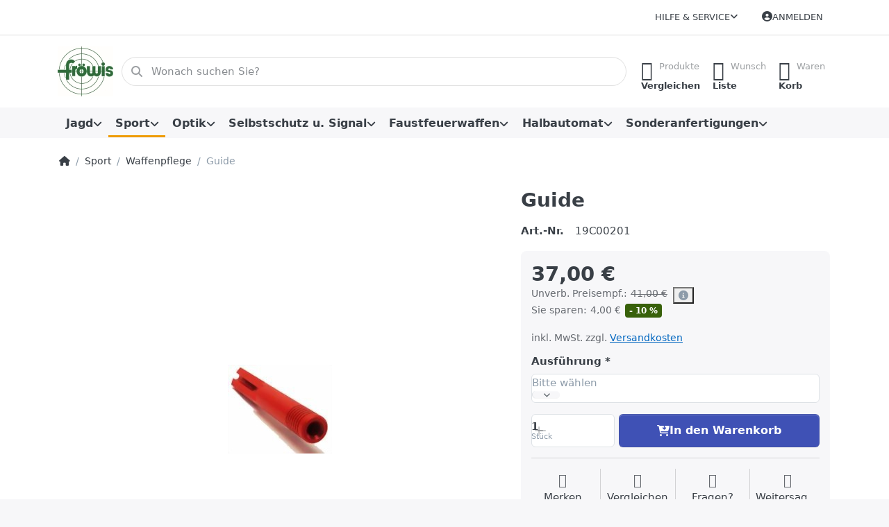

--- FILE ---
content_type: text/html; charset=utf-8
request_url: https://www.froewis.co.at/guide
body_size: 159430
content:
<!DOCTYPE html>
<html data-pnotify-firstpos1="0" lang="de" dir="ltr">
<head>
    <meta charset="utf-8" />
    <meta name="viewport" content="width=device-width, initial-scale=1.0" />
    <meta name="HandheldFriendly" content="true" />
    <meta name="description" content="Putzstockführung, verhindert Beschädigung des Patronenlagers, Schutz der Abzugsmechanik" />
    <meta name="keywords" content="Firma Fröwis Fachgeschäft für Jagd Sport Optik" />
    <meta name="generator" content="Smartstore 6.2.0.0" />
    <meta property="sm:root" content="/" />
    <meta name='__rvt' content='CfDJ8A2UKidMg5xMtjRIl3glSU653wU_JUaB0vxvO4peAUrldJkDncpwrefr-ZZd4FRxQm5u__gSJz-aSzEh8XwNLNc4ZGw_ttdjsPyYmvypmruF-_27tR2_puyBGBoy7CL65HjcrUd1DWDYcn73ph-mHvY' />

    <meta name='accept-language' content='de-DE'/><title itemprop="name">FröwisFachgeschäft für Jagd-Sport-OptikGuide</title>

    


    <script>
    try {
        if (typeof navigator === 'undefined') navigator = {};
        const html = document.documentElement;
        const classList = html.classList;
        if (/Edge\/\d+/.test(navigator.userAgent)) { classList.add('edge'); }
        else if ('mozMatchesSelector' in html) { classList.add('moz'); }
        else if (/iPad|iPhone|iPod/.test(navigator.userAgent) && !window.MSStream) { classList.add('ios'); }
        else if ('webkitMatchesSelector' in html) { classList.add('wkit'); }
        else if (/constructor/i.test(window.HTMLElement)) { classList.add('safari'); };
        classList.add((this.top === this.window ? 'not-' : '') + 'framed');
    } catch (e) { }
</script>
    

    
    
    <link as="font" rel="preload" href="/lib/fa6/webfonts/fa-solid-900.woff2" crossorigin />
    <link as="font" rel="preload" href="/lib/fa6/webfonts/fa-regular-400.woff2" crossorigin />
    
    
        <link rel="stylesheet" href="/lib/fa6/css/all.min.css" crossorigin />
    


    
        <link href="/bundle/css/site-common.css?v=r7oApy1-c6DpFjFNk27dk1bP0zg" rel="stylesheet" type="text/css" />
    
    <link href="/themes/flex/theme.css?v=R0cZ1CjfNRvFCDEgjBNKVVOcbmo" rel="stylesheet" type="text/css" />


    
        <script src="/bundle/js/jquery.js?v=8_RozPc1R2yH47SeJ06zdSqIRgc"></script>
    <script data-origin="client-res">
	window.Res = {
"Common.Notification": "Benachrichtigung","Common.Close": "Schließen","Common.On": "An","Common.OK": "OK","Common.Cancel": "Abbrechen","Common.Off": "Aus","Common.Exit": "Beenden","Common.CtrlKey": "Strg","Common.ShiftKey": "Umschalt","Common.AltKey": "Alt","Common.DelKey": "Entf","Common.Done": "Erledigt","Common.Failed": "Fehlgeschlagen","Common.EnterKey": "Eingabe","Common.EscKey": "Esc","Common.DontAskAgain": "Nicht mehr fragen","Common.DontShowAgain": "Nicht mehr anzeigen","Common.MoveUp": "Nach oben","Common.MoveDown": "Nach unten","Common.CopyToClipboard": "In die Zwischenablage kopieren","Common.CopyToClipboard.Failed": "Kopieren ist fehlgeschlagen.","Common.CopyToClipboard.Succeeded": "Kopiert!","Products.Longdesc.More": "Mehr anzeigen","Products.Longdesc.Less": "Weniger anzeigen","Aria.Label.ShowPassword": "Passwort anzeigen","Aria.Label.HidePassword": "Passwort verbergen","Jquery.Validate.Email": "Bitte geben Sie eine gültige E-Mail-Adresse ein.","Jquery.Validate.Required": "Diese Angabe ist erforderlich.","Jquery.Validate.Remote": "Bitte korrigieren Sie dieses Feld.","Jquery.Validate.Url": "Bitte geben Sie eine gültige URL ein.","Jquery.Validate.Date": "Bitte geben Sie ein gültiges Datum ein.","Jquery.Validate.DateISO": "Bitte geben Sie ein gültiges Datum (nach ISO) ein.","Jquery.Validate.Number": "Bitte geben Sie eine gültige Nummer ein.","Jquery.Validate.Digits": "Bitte geben Sie nur Ziffern ein.","Jquery.Validate.Creditcard": "Bitte geben Sie eine gültige Kreditkartennummer ein.","Jquery.Validate.Equalto": "Wiederholen Sie bitte die Eingabe.","Jquery.Validate.Maxlength": "Bitte geben Sie nicht mehr als {0} Zeichen ein.","Jquery.Validate.Minlength": "Bitte geben Sie mindestens {0} Zeichen ein.","Jquery.Validate.Rangelength": "Die Länge der Eingabe darf minimal {0} und maximal {1} Zeichen lang sein.","jquery.Validate.Range": "Bitte geben Sie einen Wert zwischen {0} und {1} ein.","Jquery.Validate.Max": "Bitte geben Sie einen Wert kleiner oder gleich {0} ein.","Jquery.Validate.Min": "Bitte geben Sie einen Wert größer oder gleich {0} ein.","Admin.Common.AreYouSure": "Sind Sie sicher?","Admin.Common.AskToProceed": "Möchten Sie fortfahren?","FileUploader.Dropzone.Message": "Zum Hochladen Dateien hier ablegen oder klicken","FileUploader.Dropzone.DictDefaultMessage": "Dateien zum Hochladen hier ablegen","FileUploader.Dropzone.DictFallbackMessage": "Ihr Browser unterstützt keine Datei-Uploads per Drag\'n\'Drop.","FileUploader.Dropzone.DictFallbackText": "Bitte benutzen Sie das untenstehende Formular, um Ihre Dateien wie in längst vergangenen Zeiten hochzuladen.","FileUploader.Dropzone.DictFileTooBig": "Die Datei ist zu groß ({{filesize}}MB). Maximale Dateigröße: {{maxFilesize}}MB.","FileUploader.Dropzone.DictInvalidFileType": "Dateien dieses Typs können nicht hochgeladen werden.","FileUploader.Dropzone.DictResponseError": "Der Server gab die Antwort {{statusCode}} zurück.","FileUploader.Dropzone.DictCancelUpload": "Upload abbrechen","FileUploader.Dropzone.DictUploadCanceled": "Upload abgebrochen.","FileUploader.Dropzone.DictCancelUploadConfirmation": "Sind Sie sicher, dass Sie den Upload abbrechen wollen?","FileUploader.Dropzone.DictRemoveFile": "Datei entfernen","FileUploader.Dropzone.DictMaxFilesExceeded": "Sie können keine weiteren Dateien hochladen.","FileUploader.StatusWindow.Uploading.File": "Datei wird hochgeladen","FileUploader.StatusWindow.Uploading.Files": "Dateien werden hochgeladen","FileUploader.StatusWindow.Complete.File": "Upload abgeschlossen","FileUploader.StatusWindow.Complete.Files": "Uploads abgeschlossen","FileUploader.StatusWindow.Canceled.File": "Upload abgebrochen","FileUploader.StatusWindow.Canceled.Files": "Uploads abgebrochen",    };

    window.ClientId = "c06622ab-7d7f-4b8c-ba9e-cec80aaeb971";
</script>

    
    <link as="image" rel="preload" href="//www.froewis.co.at/media/12227/content/Logo-Froewis-80x70.jpg" />
    <script data-origin='globalization'>document.addEventListener('DOMContentLoaded', function () { if (Smartstore.globalization) { Smartstore.globalization.culture = {"name":"de-DE","englishName":"German (Germany)","nativeName":"Deutsch (Deutschland)","isRTL":false,"language":"de","numberFormat":{",":".",".":",","pattern":[1],"decimals":2,"groupSizes":[3],"+":"+","-":"-","NaN":"NaN","negativeInfinity":"-∞","positiveInfinity":"∞","percent":{",":".",".":",","pattern":[0,0],"decimals":2,"groupSizes":[3],"symbol":"%"},"currency":{",":".",".":",","pattern":[8,3],"decimals":2,"groupSizes":[3],"symbol":"€"}},"dateTimeFormat":{"calendarName":"Gregorianischer Kalender","/":".",":":":","firstDay":1,"twoDigitYearMax":2029,"AM":null,"PM":null,"days":{"names":["Sonntag","Montag","Dienstag","Mittwoch","Donnerstag","Freitag","Samstag"],"namesAbbr":["So","Mo","Di","Mi","Do","Fr","Sa"],"namesShort":["S","M","D","M","D","F","S"]},"months":{"names":["Januar","Februar","März","April","Mai","Juni","Juli","August","September","Oktober","November","Dezember",""],"namesAbbr":["Jan.","Feb.","März","Apr.","Mai","Juni","Juli","Aug.","Sept.","Okt.","Nov.","Dez.",""]},"patterns":{"d":"dd.MM.yyyy","D":"dddd, d. MMMM yyyy","t":"HH:mm","T":"HH:mm:ss","g":"dd.MM.yyyy HH:mm","G":"dd.MM.yyyy HH:mm:ss","f":"dddd, d. MMMM yyyy HH:mm:ss","F":"dddd, d. MMMM yyyy HH:mm:ss","M":"d. MMMM","Y":"MMMM yyyy","u":"yyyy'-'MM'-'dd HH':'mm':'ss'Z'"}}}; }; });</script><meta property='sm:pagedata' content='{"type":"category","id":"128","menuItemId":1,"entityId":128,"parentId":1}' />
    <meta property='og:site_name' content='Fachgeschäft für Jagd Sport und Optik' />
    <meta property='og:site' content='https://www.froewis.co.at/' />
    <meta property='og:url' content='https://www.froewis.co.at/guide/' />
    <meta property='og:type' content='product' />
    <meta property='og:title' content='Guide' />
    <meta property='twitter:card' content='summary' />
    <meta property='twitter:title' content='Guide' />

        <meta property='og:description' content='Putzstockführung, verhindert Beschädigung des Patronenlagers, Schutz der Abzugsmechanik' />
        <meta property='twitter:description' content='Putzstockführung, verhindert Beschädigung des Patronenlagers, Schutz der Abzugsmechanik' />

        <meta property='og:image' content='https://www.froewis.co.at/media/402/catalog/guide.jpg' />
        <meta property='og:image:type' content='image/jpeg' />
        <meta property='twitter:image' content='https://www.froewis.co.at/media/402/catalog/guide.jpg' />
            <meta property='og:image:alt' content='Bild von Guide' />
            <meta property='twitter:image:alt' content='Bild von Guide' />
            <meta property='og:image:width' content='150' />
            <meta property='og:image:height' content='128' />


    
    


    <script src="/js/smartstore.globalization.adapter.js"></script>

    

    <link rel="shortcut icon" href='//www.froewis.co.at/media/12088/content/favicon-32x32.ico?v=6.2' />

    <!-- png icons -->
        <link rel="icon" type="image/png" sizes="16x16" href="//www.froewis.co.at/media/12222/content/Logo-Froewis-196x180.png?size=16" />
        <link rel="icon" type="image/png" sizes="32x32" href="//www.froewis.co.at/media/12222/content/Logo-Froewis-196x180.png?size=32" />
        <link rel="icon" type="image/png" sizes="96x96" href="//www.froewis.co.at/media/12222/content/Logo-Froewis-196x180.png?size=96" />
        <link rel="icon" type="image/png" sizes="196x196" href="//www.froewis.co.at/media/12222/content/Logo-Froewis-196x180.png?size=196" />


    <!-- Apple touch icons -->
        <link rel="icon" type="image/png" sizes="57x57" href="//www.froewis.co.at/media/12222/content/Logo-Froewis-196x180.png?size=57" />
        <link rel="icon" type="image/png" sizes="60x60" href="//www.froewis.co.at/media/12222/content/Logo-Froewis-196x180.png?size=60" />
        <link rel="icon" type="image/png" sizes="72x72" href="//www.froewis.co.at/media/12222/content/Logo-Froewis-196x180.png?size=72" />
        <link rel="icon" type="image/png" sizes="76x76" href="//www.froewis.co.at/media/12222/content/Logo-Froewis-196x180.png?size=76" />
        <link rel="icon" type="image/png" sizes="114x114" href="//www.froewis.co.at/media/12222/content/Logo-Froewis-196x180.png?size=114" />
        <link rel="icon" type="image/png" sizes="120x120" href="//www.froewis.co.at/media/12222/content/Logo-Froewis-196x180.png?size=120" />
        <link rel="icon" type="image/png" sizes="144x144" href="//www.froewis.co.at/media/12222/content/Logo-Froewis-196x180.png?size=144" />
        <link rel="icon" type="image/png" sizes="152x152" href="//www.froewis.co.at/media/12222/content/Logo-Froewis-196x180.png?size=152" />
        <link rel="icon" type="image/png" sizes="180x180" href="//www.froewis.co.at/media/12222/content/Logo-Froewis-196x180.png?size=180" />

    <!-- Microsoft tiles -->
    <meta name="msapplication-TileImage" content="//www.froewis.co.at/media/12220/content/Logo-Froewis-310x280.jpg?size=144">
    <meta name="msapplication-config" content="/browserconfig.xml" />

</head>

<body class="lyt-cols-1">
    
    

<a href="#content-center" id="skip-to-content" class="btn btn-primary btn-lg rounded-pill">
    Zum Hauptinhalt springen
</a>

<div id="page">
    <div class="canvas-blocker canvas-slidable"></div>

    <div class="page-main canvas-slidable">

        <header id="header">
            <div class="menubar-section d-none d-lg-block menubar-light">
                <div class="container menubar-container">
                    



<nav class="menubar navbar navbar-slide">

    <div class="menubar-group ml-0">
    </div>

    <div class="menubar-group ml-auto">
        


        


<div class="cms-menu cms-menu-dropdown" data-menu-name="helpandservice">
    <div class="dropdown">
        <a id="helpandservice-opener" data-toggle="dropdown" aria-haspopup="listbox" aria-expanded="false" href="#" rel="nofollow" class="menubar-link">
            <span>Hilfe &amp; Service</span>
            <i class="fal fa-angle-down menubar-caret"></i>
        </a>
        <div class="dropdown-menu" aria-labelledby="helpandservice-opener" role="listbox" aria-hidden="true">
                <a href="/manufacturer/all/" role="option" class="dropdown-item menu-link">
                    <span>Alle Marken</span>
                </a>
                <a href="/compareproducts/" role="option" class="dropdown-item menu-link">
                    <span>Produktliste vergleichen</span>
                </a>
                        <div class="dropdown-divider"></div>
                <a href="/ueber-uns/" role="option" class="dropdown-item menu-link">
                    <span>Über uns</span>
                </a>
                <a href="https://www.froewis.co.at/contactus/" role="option" class="dropdown-item menu-link">
                    <span>Kontakt</span>
                </a>
                <a href="/oeffnungszeiten/" role="option" class="dropdown-item menu-link">
                    <span>Öffnungszeiten</span>
                </a>
                <a href="/widerrufsrecht/" role="option" class="dropdown-item menu-link">
                    <span>Widerrufsrecht</span>
                </a>
                <a href="/versand-und-ruecksendungen/" role="option" class="dropdown-item menu-link">
                    <span>Versand und Rücksendungen</span>
                </a>
                <a href="/agb/" role="option" class="dropdown-item menu-link">
                    <span>AGB</span>
                </a>
        </div>
    </div>
</div>



    </div>

    

    <div id="menubar-my-account" class="menubar-group">
        <div class="dropdown">
            <a class="menubar-link" aria-haspopup="true" aria-expanded="false" href="/login/?returnUrl=%2Fguide" rel="nofollow">
                <i class="fal fa-user-circle menubar-icon"></i>

                    <span>Anmelden</span>
            </a>

        </div>
        
    </div>

    

</nav>


                </div>
            </div>
            <div class="shopbar-section shopbar-light">
                <div class="container shopbar-container">
                    
<div class="shopbar">
    <div class="shopbar-col-group shopbar-col-group-brand">
        <div class="shopbar-col shop-logo">
            
<a class="brand" href="/">
        
        <img src='//www.froewis.co.at/media/12227/content/Logo-Froewis-80x70.jpg' alt="Fachgeschäft für Jagd Sport und Optik" title="Fachgeschäft für Jagd Sport und Optik" class="img-fluid" width="80" height="72" />
</a>

        </div>
        <div class="shopbar-col shopbar-search">
            
                


<form action="/search/" class="instasearch-form has-icon" method="get" role="search">
    <span id="instasearch-desc-search-search" class="sr-only">
        Geben Sie einen Suchbegriff ein. Während Sie tippen, erscheinen automatisch erste Ergebnisse. Drücken Sie die Eingabetaste, um alle Ergebnisse aufzurufen.
    </span>
    <input type="search" class="instasearch-term form-control text-truncate" name="q" placeholder="Wonach suchen Sie?" aria-label="Wonach suchen Sie?" aria-describedby="instasearch-desc-search-search" data-instasearch="true" data-minlength="3" data-showthumbs="true" data-url="/instantsearch/" data-origin="Search/Search" autocomplete="off" />

    <div class="instasearch-addon d-flex align-items-center justify-content-center">
        <button type="button" class="instasearch-clear input-clear" aria-label="Suchbegriff löschen">
            <i class="fa fa-xmark"></i>
        </button>
    </div>
    <span class="input-group-icon instasearch-icon">
        <button type="submit" class="instasearch-submit input-clear bg-transparent" tabindex="-1" aria-hidden="true">
            <i class="fa fa-magnifying-glass"></i>
        </button>
    </span>
    <div class="instasearch-drop">
        <div class="instasearch-drop-body clearfix"></div>
    </div>

    
</form>
            
        </div>
    </div>

    <div class="shopbar-col-group shopbar-col-group-tools">
        

<div class="shopbar-col shopbar-tools" data-summary-href="/shoppingcart/cartsummary/?cart=True&amp;wishlist=True&amp;compare=True" style="--sb-tool-padding-x: 0.25rem">

    <div class="shopbar-tool d-lg-none" id="shopbar-menu">
        <a id="offcanvas-menu-opener" class="shopbar-button" href="#" data-placement="start" data-target="#offcanvas-menu" aria-controls="offcanvas-menu" aria-expanded="false" data-autohide="true" data-disablescrolling="true" data-fullscreen="false" data-toggle="offcanvas">
            <span class="shopbar-button-icon" aria-hidden="true">
                <i class="icm icm-menu"></i>
            </span>
            <span class="shopbar-button-label-sm">
                Menü
            </span>
        </a>
    </div>

    

    <div class="shopbar-tool d-lg-none" id="shopbar-user">
        <a class="shopbar-button" href="/login/">
            <span class="shopbar-button-icon" aria-hidden="true">
                <i class="icm icm-user"></i>
            </span>
            <span class="shopbar-button-label-sm">
                Anmelden
            </span>
        </a>
    </div>

    <div class="shopbar-tool" id="shopbar-compare" data-target="#compare-tab">
        <a data-summary-href="/shoppingcart/cartsummary/?compare=True" aria-controls="offcanvas-cart" aria-expanded="false" class="shopbar-button navbar-toggler" data-autohide="true" data-disablescrolling="true" data-fullscreen="false" data-placement="end" data-target="#offcanvas-cart" data-toggle="offcanvas" href="/compareproducts/">
            <span class="shopbar-button-icon" aria-hidden="true">
                <i class="icm icm-repeat"></i>
                <span class='badge badge-pill badge-counter badge-counter-ring label-cart-amount badge-warning' data-bind-to="CompareItemsCount" style="display: none">
                    0
                </span>
            </span>
            <span class="shopbar-button-label" aria-label="Vergleichen">
                <span>Produkte</span><br />
                <strong>Vergleichen</strong>
            </span>
            <span class="shopbar-button-label-sm">
                Vergleichen
            </span>
        </a>
    </div>

    <div class="shopbar-tool" id="shopbar-wishlist" data-target="#wishlist-tab">
        <a data-summary-href="/shoppingcart/cartsummary/?wishlist=True" aria-controls="offcanvas-cart" aria-expanded="false" class="shopbar-button navbar-toggler" data-autohide="true" data-disablescrolling="true" data-fullscreen="false" data-placement="end" data-target="#offcanvas-cart" data-toggle="offcanvas" href="/wishlist/">
            <span class="shopbar-button-icon" aria-hidden="true">
                <i class="icm icm-heart"></i>
                <span class='badge badge-pill badge-counter badge-counter-ring label-cart-amount badge-warning' data-bind-to="WishlistItemsCount" style="display: none">
                    0
                </span>
            </span>
            <span class="shopbar-button-label" aria-label="Wunschliste">
                <span>Wunsch</span><br />
                <strong>Liste</strong>
            </span>
            <span class="shopbar-button-label-sm">
                Wunschliste
            </span>
        </a>
    </div>

    <div class="shopbar-tool" id="shopbar-cart" data-target="#cart-tab">
        <a data-summary-href="/shoppingcart/cartsummary/?cart=True" aria-controls="offcanvas-cart" aria-expanded="false" class="shopbar-button navbar-toggler" data-autohide="true" data-disablescrolling="true" data-fullscreen="false" data-placement="end" data-target="#offcanvas-cart" data-toggle="offcanvas" href="/cart/">
            <span class="shopbar-button-icon" aria-hidden="true">
                <i class="icm icm-bag"></i>
                <span class='badge badge-pill badge-counter badge-counter-ring label-cart-amount badge-warning' data-bind-to="CartItemsCount" style="display: none">
                    0
                </span>
            </span>
            <span class="shopbar-button-label" aria-label="Warenkorb">
                <span>Waren</span><br />
                <strong>Korb</strong>
            </span>
            <span class="shopbar-button-label-sm">
                Warenkorb
            </span>
        </a>
    </div>

    
</div>




    </div>
</div>
                </div>
            </div>
            <div class="megamenu-section d-none d-lg-block">
                <nav class="navbar navbar-light" aria-label="Hauptnavigation">
                    <div class="container megamenu-container">
                        



<div class="mainmenu megamenu megamenu-blend--next">
    



<div class="cms-menu cms-menu-navbar" data-menu-name="main">
    <div class="megamenu-nav megamenu-nav--prev alpha">
        <a href="#" class="megamenu-nav-btn btn btn-clear-dark btn-icon btn-sm" tabindex="-1" aria-hidden="true">
            <i class="far fa-chevron-left megamenu-nav-btn-icon"></i>
        </a>
    </div>

    <ul class="navbar-nav nav flex-row flex-nowrap" id="menu-main" role="menubar">

            <li id="main-nav-item-10748" data-id="10748" role="none" class="nav-item dropdown-submenu">
                <a id="main-nav-item-link-10748" href="/jagd/" aria-controls="dropdown-menu-10748" aria-expanded="false" aria-haspopup="menu" class="nav-link menu-link dropdown-toggle" data-target="#dropdown-menu-10748" role="menuitem" tabindex="0">
                    <span>Jagd</span>
                </a>
            </li>
            <li id="main-nav-item-10878" data-id="10878" role="none" class="nav-item dropdown-submenu expanded">
                <a id="main-nav-item-link-10878" href="/sportschiessen/" aria-controls="dropdown-menu-10878" aria-expanded="false" aria-haspopup="menu" class="nav-link menu-link dropdown-toggle" data-target="#dropdown-menu-10878" role="menuitem" tabindex="-1">
                    <span>Sport</span>
                </a>
            </li>
            <li id="main-nav-item-11084" data-id="11084" role="none" class="nav-item dropdown-submenu">
                <a id="main-nav-item-link-11084" href="/optik/" aria-controls="dropdown-menu-11084" aria-expanded="false" aria-haspopup="menu" class="nav-link menu-link dropdown-toggle" data-target="#dropdown-menu-11084" role="menuitem" tabindex="-1">
                    <span>Optik</span>
                </a>
            </li>
            <li id="main-nav-item-11181" data-id="11181" role="none" class="nav-item dropdown-submenu">
                <a id="main-nav-item-link-11181" href="/selbstverteidigung/" aria-controls="dropdown-menu-11181" aria-expanded="false" aria-haspopup="menu" class="nav-link menu-link dropdown-toggle" data-target="#dropdown-menu-11181" role="menuitem" tabindex="-1">
                    <span>Selbstschutz u. Signal </span>
                </a>
            </li>
            <li id="main-nav-item-11193" data-id="11193" role="none" class="nav-item dropdown-submenu">
                <a id="main-nav-item-link-11193" href="/faustfeuerwaffen/" aria-controls="dropdown-menu-11193" aria-expanded="false" aria-haspopup="menu" class="nav-link menu-link dropdown-toggle" data-target="#dropdown-menu-11193" role="menuitem" tabindex="-1">
                    <span>Faustfeuerwaffen</span>
                </a>
            </li>
            <li id="main-nav-item-11222" data-id="11222" role="none" class="nav-item dropdown-submenu">
                <a id="main-nav-item-link-11222" href="/halbautomat/" aria-controls="dropdown-menu-11222" aria-expanded="false" aria-haspopup="menu" class="nav-link menu-link dropdown-toggle" data-target="#dropdown-menu-11222" role="menuitem" tabindex="-1">
                    <span>Halbautomat</span>
                </a>
            </li>
            <li id="main-nav-item-11248" data-id="11248" role="none" class="nav-item dropdown-submenu">
                <a id="main-nav-item-link-11248" href="/sonderanfertigungen/" aria-controls="dropdown-menu-11248" aria-expanded="false" aria-haspopup="menu" class="nav-link menu-link dropdown-toggle" data-target="#dropdown-menu-11248" role="menuitem" tabindex="-1">
                    <span>Sonderanfertigungen</span>
                </a>
            </li>

        
    </ul>

    <div class="megamenu-nav megamenu-nav--next omega">
        <a href="#" class="megamenu-nav-btn btn btn-clear-dark btn-icon btn-sm" tabindex="-1" aria-hidden="true">
            <i class="far fa-chevron-right megamenu-nav-btn-icon"></i>
        </a>
    </div>
</div>
</div>

<div class="megamenu-dropdown-container container">
        <div id="dropdown-menu-10748"
             data-id="10748"
             data-entity-id="147"
             data-entity-name="Category"
             data-display-rotator="false"
             role="menu"
             aria-labelledby="main-nav-item-link-10748"
             aria-hidden="true">

            <div class="dropdown-menu megamenu-dropdown">
                

                <div class="row megamenu-dropdown-row">

                        <div class="col-md-3 col-sm-6 megamenu-col">
                                <div class="megamenu-dropdown-item">
                                        <a href="/jagdgewehre-2/" id="dropdown-heading-10749" data-id="10749" class="megamenu-dropdown-heading" role="menuitem" tabindex="-1">
                                            <span>Jagdgewehre</span>
                                        </a>

        <div class="megamenu-subitems block">
                <span class="megamenu-subitem-wrap">
                    <a href="/anschuetz-6/" id="megamenu-subitem-10750" data-id="10750" class="megamenu-subitem focus-inset text-truncate" role="menuitem" tabindex="-1"><span>Anschütz</span></a>
                </span>
                <span class="megamenu-subitem-wrap">
                    <a href="/magnum-research/" id="megamenu-subitem-10759" data-id="10759" class="megamenu-subitem focus-inset text-truncate" role="menuitem" tabindex="-1"><span>Magnum Research</span></a>
                </span>
                <span class="megamenu-subitem-wrap">
                    <a href="/schrotflinten/" id="megamenu-subitem-10760" data-id="10760" class="megamenu-subitem focus-inset text-truncate" role="menuitem" tabindex="-1"><span>Schrotflinten, preisgünstig</span></a>
                </span>
                <span class="megamenu-subitem-wrap">
                    <a href="/merkel/" id="megamenu-subitem-10764" data-id="10764" class="megamenu-subitem focus-inset text-truncate" role="menuitem" tabindex="-1"><span>Merkel</span></a>
                </span>
                <span class="megamenu-subitem-wrap">
                    <a href="/steyr-mannlicher-2/" id="megamenu-subitem-10765" data-id="10765" class="megamenu-subitem focus-inset text-truncate" role="menuitem" tabindex="-1"><span>Steyr Arms</span></a>
                </span>
                <span class="megamenu-subitem-wrap">
                    <a href="/blaser/" id="megamenu-subitem-10766" data-id="10766" class="megamenu-subitem focus-inset text-truncate" role="menuitem" tabindex="-1"><span>Blaser</span></a>
                </span>
                <span class="megamenu-subitem-wrap">
                    <a href="/jp-sauer-sohn/" id="megamenu-subitem-10780" data-id="10780" class="megamenu-subitem focus-inset text-truncate" role="menuitem" tabindex="-1"><span>J.P. Sauer &amp; Sohn</span></a>
                </span>
                <span class="megamenu-subitem-wrap">
                    <a href="/sabatti/" id="megamenu-subitem-10781" data-id="10781" class="megamenu-subitem focus-inset text-truncate" role="menuitem" tabindex="-1"><span>Sabatti</span></a>
                </span>

                <span class="megamenu-subitem-wrap w-100">
                    <a class="megamenu-subitem more-link focus-inset fwm" href="/jagdgewehre-2/" role="menuitem">
                        <span>mehr...</span>
                    </a>
                </span>
        </div>
                                </div>
                                <div class="megamenu-dropdown-item">
                                        <a href="/munition-2/" id="dropdown-heading-10799" data-id="10799" class="megamenu-dropdown-heading" role="menuitem" tabindex="-1">
                                            <span>Munition</span>
                                        </a>

        <div class="megamenu-subitems block">
                <span class="megamenu-subitem-wrap">
                    <a href="/aguila-ammunition-2/" id="megamenu-subitem-10800" data-id="10800" class="megamenu-subitem focus-inset text-truncate" role="menuitem" tabindex="-1"><span>Aguila Ammunition</span></a>
                </span>
                <span class="megamenu-subitem-wrap">
                    <a href="/rws-2/" id="megamenu-subitem-10801" data-id="10801" class="megamenu-subitem focus-inset text-truncate" role="menuitem" tabindex="-1"><span>RWS</span></a>
                </span>
                <span class="megamenu-subitem-wrap">
                    <a href="/pmc-ammunition/" id="megamenu-subitem-10806" data-id="10806" class="megamenu-subitem focus-inset text-truncate" role="menuitem" tabindex="-1"><span>PMC Ammunition</span></a>
                </span>
                <span class="megamenu-subitem-wrap">
                    <a href="/hasler/" id="megamenu-subitem-10807" data-id="10807" class="megamenu-subitem focus-inset text-truncate" role="menuitem" tabindex="-1"><span>Hasler</span></a>
                </span>
                <span class="megamenu-subitem-wrap">
                    <a href="/sellier-bellot-3/" id="megamenu-subitem-10808" data-id="10808" class="megamenu-subitem focus-inset text-truncate" role="menuitem" tabindex="-1"><span>Sellier &amp; Bellot</span></a>
                </span>
                <span class="megamenu-subitem-wrap">
                    <a href="/hornady-2/" id="megamenu-subitem-10809" data-id="10809" class="megamenu-subitem focus-inset text-truncate" role="menuitem" tabindex="-1"><span>Hornady</span></a>
                </span>
                <span class="megamenu-subitem-wrap">
                    <a href="/imi-3/" id="megamenu-subitem-10810" data-id="10810" class="megamenu-subitem focus-inset text-truncate" role="menuitem" tabindex="-1"><span>IMI</span></a>
                </span>
                <span class="megamenu-subitem-wrap">
                    <a href="/geco-2/" id="megamenu-subitem-10811" data-id="10811" class="megamenu-subitem focus-inset text-truncate" role="menuitem" tabindex="-1"><span>Geco</span></a>
                </span>

                <span class="megamenu-subitem-wrap w-100">
                    <a class="megamenu-subitem more-link focus-inset fwm" href="/munition-2/" role="menuitem">
                        <span>mehr...</span>
                    </a>
                </span>
        </div>
                                </div>
                        </div>
                        <div class="col-md-3 col-sm-6 megamenu-col">
                                <div class="megamenu-dropdown-item">
                                        <a href="/geschosse/" id="dropdown-heading-10824" data-id="10824" class="megamenu-dropdown-heading" role="menuitem" tabindex="-1">
                                            <span>Geschosse</span>
                                        </a>

                                </div>
                                <div class="megamenu-dropdown-item">
                                        <a href="/schalldaempfer/" id="dropdown-heading-10825" data-id="10825" class="megamenu-dropdown-heading" role="menuitem" tabindex="-1">
                                            <span>Schalldämpfer</span>
                                        </a>

        <div class="megamenu-subitems block">
                <span class="megamenu-subitem-wrap">
                    <a href="/spezial-reduzieradapter/" id="megamenu-subitem-10826" data-id="10826" class="megamenu-subitem focus-inset text-truncate" role="menuitem" tabindex="-1"><span>Spezial-Reduzieradapter</span></a>
                </span>
                <span class="megamenu-subitem-wrap">
                    <a href="/zubehoer-schalldaempfer/" id="megamenu-subitem-10827" data-id="10827" class="megamenu-subitem focus-inset text-truncate" role="menuitem" tabindex="-1"><span>Zubehör Schalldämpfer</span></a>
                </span>
                <span class="megamenu-subitem-wrap">
                    <a href="/hausken/" id="megamenu-subitem-10828" data-id="10828" class="megamenu-subitem focus-inset text-truncate" role="menuitem" tabindex="-1"><span>Hausken</span></a>
                </span>
                <span class="megamenu-subitem-wrap">
                    <a href="/anschuetz-10/" id="megamenu-subitem-10829" data-id="10829" class="megamenu-subitem focus-inset text-truncate" role="menuitem" tabindex="-1"><span>ANSCHÜTZ</span></a>
                </span>
                <span class="megamenu-subitem-wrap">
                    <a href="/recknagel/" id="megamenu-subitem-10830" data-id="10830" class="megamenu-subitem focus-inset text-truncate" role="menuitem" tabindex="-1"><span>Recknagel</span></a>
                </span>
                <span class="megamenu-subitem-wrap">
                    <a href="/aimsport/" id="megamenu-subitem-10831" data-id="10831" class="megamenu-subitem focus-inset text-truncate" role="menuitem" tabindex="-1"><span>aimSport</span></a>
                </span>
                <span class="megamenu-subitem-wrap">
                    <a href="/a-tec/" id="megamenu-subitem-10832" data-id="10832" class="megamenu-subitem focus-inset text-truncate" role="menuitem" tabindex="-1"><span>A-Tec</span></a>
                </span>
                <span class="megamenu-subitem-wrap">
                    <a href="/limex/" id="megamenu-subitem-10833" data-id="10833" class="megamenu-subitem focus-inset text-truncate" role="menuitem" tabindex="-1"><span>Limex</span></a>
                </span>

        </div>
                                </div>
                                <div class="megamenu-dropdown-item">
                                        <a href="/schaefte/" id="dropdown-heading-10834" data-id="10834" class="megamenu-dropdown-heading" role="menuitem" tabindex="-1">
                                            <span>Wechselschäfte</span>
                                        </a>

        <div class="megamenu-subitems block">
                <span class="megamenu-subitem-wrap">
                    <a href="/anschuetz-9/" id="megamenu-subitem-10835" data-id="10835" class="megamenu-subitem focus-inset text-truncate" role="menuitem" tabindex="-1"><span>Anschütz</span></a>
                </span>
                <span class="megamenu-subitem-wrap">
                    <a href="/kkc/" id="megamenu-subitem-10836" data-id="10836" class="megamenu-subitem focus-inset text-truncate" role="menuitem" tabindex="-1"><span>KKC</span></a>
                </span>

        </div>
                                </div>
                                <div class="megamenu-dropdown-item">
                                        <a href="/wechselsysteme/" id="dropdown-heading-10837" data-id="10837" class="megamenu-dropdown-heading" role="menuitem" tabindex="-1">
                                            <span>Wechselsysteme</span>
                                        </a>

        <div class="megamenu-subitems block">
                <span class="megamenu-subitem-wrap">
                    <a href="/anschuetz-13/" id="megamenu-subitem-10838" data-id="10838" class="megamenu-subitem focus-inset text-truncate" role="menuitem" tabindex="-1"><span>Anschütz</span></a>
                </span>

        </div>
                                </div>
                                <div class="megamenu-dropdown-item">
                                        <a href="/steyr-mannlicher-jungjaegerfoerderung/" id="dropdown-heading-10839" data-id="10839" class="megamenu-dropdown-heading" role="menuitem" tabindex="-1">
                                            <span>Steyr Mannlicher Jungjägerförderung</span>
                                        </a>

                                </div>
                        </div>
                        <div class="col-md-3 col-sm-6 megamenu-col">
                                <div class="megamenu-dropdown-item">
                                        <a href="/unterhebelrepetierer/" id="dropdown-heading-10840" data-id="10840" class="megamenu-dropdown-heading" role="menuitem" tabindex="-1">
                                            <span>Unterhebelrepetierer</span>
                                        </a>

                                </div>
                                <div class="megamenu-dropdown-item">
                                        <a href="/kk-mehrlader/" id="dropdown-heading-10841" data-id="10841" class="megamenu-dropdown-heading" role="menuitem" tabindex="-1">
                                            <span>KK-Mehrlader</span>
                                        </a>

                                </div>
                                <div class="megamenu-dropdown-item">
                                        <a href="/tresore/" id="dropdown-heading-10842" data-id="10842" class="megamenu-dropdown-heading" role="menuitem" tabindex="-1">
                                            <span>Tresore</span>
                                        </a>

                                </div>
                                <div class="megamenu-dropdown-item">
                                        <a href="/bekleidung-2/" id="dropdown-heading-10843" data-id="10843" class="megamenu-dropdown-heading" role="menuitem" tabindex="-1">
                                            <span>Bekleidung</span>
                                        </a>

        <div class="megamenu-subitems block">
                <span class="megamenu-subitem-wrap">
                    <a href="/unterbekleidung/" id="megamenu-subitem-10844" data-id="10844" class="megamenu-subitem focus-inset text-truncate" role="menuitem" tabindex="-1"><span>Unterbekleidung</span></a>
                </span>
                <span class="megamenu-subitem-wrap">
                    <a href="/thermobekleidung/" id="megamenu-subitem-10846" data-id="10846" class="megamenu-subitem focus-inset text-truncate" role="menuitem" tabindex="-1"><span>Thermobekleidung</span></a>
                </span>
                <span class="megamenu-subitem-wrap">
                    <a href="/handschuhe-und-hauben/" id="megamenu-subitem-10847" data-id="10847" class="megamenu-subitem focus-inset text-truncate" role="menuitem" tabindex="-1"><span>Handschuhe und Hauben</span></a>
                </span>
                <span class="megamenu-subitem-wrap">
                    <a href="/accessoires/" id="megamenu-subitem-10848" data-id="10848" class="megamenu-subitem focus-inset text-truncate" role="menuitem" tabindex="-1"><span>Accessoires</span></a>
                </span>

        </div>
                                </div>
                                <div class="megamenu-dropdown-item">
                                        <a href="/swarovski-10/" id="dropdown-heading-10849" data-id="10849" class="megamenu-dropdown-heading" role="menuitem" tabindex="-1">
                                            <span>Swarovski Accessoires</span>
                                        </a>

                                </div>
                                <div class="megamenu-dropdown-item">
                                        <a href="/blaser-mauser-accessoires/" id="dropdown-heading-10850" data-id="10850" class="megamenu-dropdown-heading" role="menuitem" tabindex="-1">
                                            <span>Blaser &amp; Mauser Accessoires</span>
                                        </a>

        <div class="megamenu-subitems block">
                <span class="megamenu-subitem-wrap">
                    <a href="/waffentransport/" id="megamenu-subitem-10851" data-id="10851" class="megamenu-subitem focus-inset text-truncate" role="menuitem" tabindex="-1"><span>Waffentransport</span></a>
                </span>
                <span class="megamenu-subitem-wrap">
                    <a href="/rucksaecke/" id="megamenu-subitem-10852" data-id="10852" class="megamenu-subitem focus-inset text-truncate" role="menuitem" tabindex="-1"><span>Rucksäcke und Taschen</span></a>
                </span>
                <span class="megamenu-subitem-wrap">
                    <a href="/gewehrriemen/" id="megamenu-subitem-10853" data-id="10853" class="megamenu-subitem focus-inset text-truncate" role="menuitem" tabindex="-1"><span>Gewehrriemen</span></a>
                </span>
                <span class="megamenu-subitem-wrap">
                    <a href="/patronenaufbewahrung/" id="megamenu-subitem-10854" data-id="10854" class="megamenu-subitem focus-inset text-truncate" role="menuitem" tabindex="-1"><span>Patronenaufbewahrung</span></a>
                </span>
                <span class="megamenu-subitem-wrap">
                    <a href="/wildbergung/" id="megamenu-subitem-10855" data-id="10855" class="megamenu-subitem focus-inset text-truncate" role="menuitem" tabindex="-1"><span>Wildbergung</span></a>
                </span>
                <span class="megamenu-subitem-wrap">
                    <a href="/diverses/" id="megamenu-subitem-10856" data-id="10856" class="megamenu-subitem focus-inset text-truncate" role="menuitem" tabindex="-1"><span>diverses</span></a>
                </span>

        </div>
                                </div>
                        </div>
                        <div class="col-md-3 col-sm-6 megamenu-col">
                                <div class="megamenu-dropdown-item">
                                        <a href="/koffer-und-taschen-2/" id="dropdown-heading-10857" data-id="10857" class="megamenu-dropdown-heading" role="menuitem" tabindex="-1">
                                            <span>Koffer und Taschen</span>
                                        </a>

        <div class="megamenu-subitems block">
                <span class="megamenu-subitem-wrap">
                    <a href="/gewehrkoffer-2/" id="megamenu-subitem-10858" data-id="10858" class="megamenu-subitem focus-inset text-truncate" role="menuitem" tabindex="-1"><span>Gewehrkoffer</span></a>
                </span>
                <span class="megamenu-subitem-wrap">
                    <a href="/pistolen-und-zubehoerkoffer-2/" id="megamenu-subitem-10859" data-id="10859" class="megamenu-subitem focus-inset text-truncate" role="menuitem" tabindex="-1"><span>Pistolen und Zubehörkoffer</span></a>
                </span>
                <span class="megamenu-subitem-wrap">
                    <a href="/gewehrtaschen-2/" id="megamenu-subitem-10860" data-id="10860" class="megamenu-subitem focus-inset text-truncate" role="menuitem" tabindex="-1"><span>Gewehrtaschen</span></a>
                </span>
                <span class="megamenu-subitem-wrap">
                    <a href="/rucksaecke-2/" id="megamenu-subitem-10861" data-id="10861" class="megamenu-subitem focus-inset text-truncate" role="menuitem" tabindex="-1"><span>Rucksäcke</span></a>
                </span>

        </div>
                                </div>
                                <div class="megamenu-dropdown-item">
                                        <a href="/gewehrriemen-2/" id="dropdown-heading-10862" data-id="10862" class="megamenu-dropdown-heading" role="menuitem" tabindex="-1">
                                            <span>Gewehrriemen</span>
                                        </a>

                                </div>
                                <div class="megamenu-dropdown-item">
                                        <a href="/gehoerschutz-2/" id="dropdown-heading-10863" data-id="10863" class="megamenu-dropdown-heading" role="menuitem" tabindex="-1">
                                            <span>Gehörschutz</span>
                                        </a>

                                </div>
                                <div class="megamenu-dropdown-item">
                                        <a href="/schutzbrillen/" id="dropdown-heading-10864" data-id="10864" class="megamenu-dropdown-heading" role="menuitem" tabindex="-1">
                                            <span>Schutzbrillen</span>
                                        </a>

                                </div>
                                <div class="megamenu-dropdown-item">
                                        <a href="/magazine-2/" id="dropdown-heading-10865" data-id="10865" class="megamenu-dropdown-heading" role="menuitem" tabindex="-1">
                                            <span>Magazine</span>
                                        </a>

        <div class="megamenu-subitems block">
                <span class="megamenu-subitem-wrap">
                    <a href="/anschuetz-11/" id="megamenu-subitem-10866" data-id="10866" class="megamenu-subitem focus-inset text-truncate" role="menuitem" tabindex="-1"><span>ANSCHÜTZ</span></a>
                </span>
                <span class="megamenu-subitem-wrap">
                    <a href="/blaser-6/" id="megamenu-subitem-10867" data-id="10867" class="megamenu-subitem focus-inset text-truncate" role="menuitem" tabindex="-1"><span>Blaser</span></a>
                </span>

        </div>
                                </div>
                                <div class="megamenu-dropdown-item">
                                        <a href="/waffenpflege-2/" id="dropdown-heading-10868" data-id="10868" class="megamenu-dropdown-heading" role="menuitem" tabindex="-1">
                                            <span>Waffenpflege</span>
                                        </a>

                                </div>
                                <div class="megamenu-dropdown-item">
                                        <a href="/accessoire-2/" id="dropdown-heading-10869" data-id="10869" class="megamenu-dropdown-heading" role="menuitem" tabindex="-1">
                                            <span>Accessoires</span>
                                        </a>

                                </div>
                                <div class="megamenu-dropdown-item">
                                        <a href="/training/" id="dropdown-heading-10870" data-id="10870" class="megamenu-dropdown-heading" role="menuitem" tabindex="-1">
                                            <span>Training</span>
                                        </a>

                                </div>
                        </div>

                </div>

                

                

            </div>

        </div>
        <div id="dropdown-menu-10878"
             data-id="10878"
             data-entity-id="1"
             data-entity-name="Category"
             data-display-rotator="false"
             role="menu"
             aria-labelledby="main-nav-item-link-10878"
             aria-hidden="true">

            <div class="dropdown-menu megamenu-dropdown">
                

                <div class="row megamenu-dropdown-row">

                        <div class="col-md-3 col-sm-6 megamenu-col">
                                <div class="megamenu-dropdown-item">
                                        <a href="/gewehre/" id="dropdown-heading-10879" data-id="10879" class="megamenu-dropdown-heading" role="menuitem" tabindex="-1">
                                            <span>Kleinkalibergewehre</span>
                                        </a>

        <div class="megamenu-subitems block">
                <span class="megamenu-subitem-wrap">
                    <a href="/anschuetz/" id="megamenu-subitem-10880" data-id="10880" class="megamenu-subitem focus-inset text-truncate" role="menuitem" tabindex="-1"><span>Anschütz</span></a>
                </span>
                <span class="megamenu-subitem-wrap">
                    <a href="/walther-3/" id="megamenu-subitem-10881" data-id="10881" class="megamenu-subitem focus-inset text-truncate" role="menuitem" tabindex="-1"><span>Walther</span></a>
                </span>
                <span class="megamenu-subitem-wrap">
                    <a href="/feinwerkbau/" id="megamenu-subitem-10882" data-id="10882" class="megamenu-subitem focus-inset text-truncate" role="menuitem" tabindex="-1"><span>Feinwerkbau</span></a>
                </span>

        </div>
                                </div>
                                <div class="megamenu-dropdown-item">
                                        <a href="/luftgewehre/" id="dropdown-heading-10883" data-id="10883" class="megamenu-dropdown-heading" role="menuitem" tabindex="-1">
                                            <span>Luftgewehre</span>
                                        </a>

        <div class="megamenu-subitems block">
                <span class="megamenu-subitem-wrap">
                    <a href="/luftgewehre-3/" id="megamenu-subitem-10884" data-id="10884" class="megamenu-subitem focus-inset text-truncate" role="menuitem" tabindex="-1"><span>Luftgewehre</span></a>
                </span>
                <span class="megamenu-subitem-wrap">
                    <a href="/luftgewehre-extra-stark/" id="megamenu-subitem-10889" data-id="10889" class="megamenu-subitem focus-inset text-truncate" role="menuitem" tabindex="-1"><span>Luftgewehre extra stark</span></a>
                </span>
                <span class="megamenu-subitem-wrap">
                    <a href="/kicklauf-luftgewehre/" id="megamenu-subitem-10890" data-id="10890" class="megamenu-subitem focus-inset text-truncate" role="menuitem" tabindex="-1"><span>Knicklauf-Luftgewehre</span></a>
                </span>

        </div>
                                </div>
                                <div class="megamenu-dropdown-item">
                                        <a href="/pistolen/" id="dropdown-heading-10891" data-id="10891" class="megamenu-dropdown-heading" role="menuitem" tabindex="-1">
                                            <span>Pistolen</span>
                                        </a>

        <div class="megamenu-subitems block">
                <span class="megamenu-subitem-wrap">
                    <a href="/luftpistolen-1-schuessig/" id="megamenu-subitem-10892" data-id="10892" class="megamenu-subitem focus-inset text-truncate" role="menuitem" tabindex="-1"><span>Luftpistolen 1-schüssig</span></a>
                </span>
                <span class="megamenu-subitem-wrap">
                    <a href="/luftpistolen-5-schuessig/" id="megamenu-subitem-10898" data-id="10898" class="megamenu-subitem focus-inset text-truncate" role="menuitem" tabindex="-1"><span>Luftpistolen 5-schüssig</span></a>
                </span>
                <span class="megamenu-subitem-wrap">
                    <a href="/kleinkaliber/" id="megamenu-subitem-10899" data-id="10899" class="megamenu-subitem focus-inset text-truncate" role="menuitem" tabindex="-1"><span>Kleinkaliber</span></a>
                </span>
                <span class="megamenu-subitem-wrap">
                    <a href="/freie-pistolen/" id="megamenu-subitem-10902" data-id="10902" class="megamenu-subitem focus-inset text-truncate" role="menuitem" tabindex="-1"><span>Freie Pistolen</span></a>
                </span>

        </div>
                                </div>
                                <div class="megamenu-dropdown-item">
                                        <a href="/biathlon/" id="dropdown-heading-10903" data-id="10903" class="megamenu-dropdown-heading" role="menuitem" tabindex="-1">
                                            <span>Biathlon</span>
                                        </a>

        <div class="megamenu-subitems block">
                <span class="megamenu-subitem-wrap">
                    <a href="/biathlon-gewehre/" id="megamenu-subitem-10904" data-id="10904" class="megamenu-subitem focus-inset text-truncate" role="menuitem" tabindex="-1"><span>Biathlon Kleinkalibergewehre</span></a>
                </span>
                <span class="megamenu-subitem-wrap">
                    <a href="/biathlon-luftgewehre/" id="megamenu-subitem-10905" data-id="10905" class="megamenu-subitem focus-inset text-truncate" role="menuitem" tabindex="-1"><span>Biathlon Luftgewehre</span></a>
                </span>
                <span class="megamenu-subitem-wrap">
                    <a href="/simulator/" id="megamenu-subitem-10906" data-id="10906" class="megamenu-subitem focus-inset text-truncate" role="menuitem" tabindex="-1"><span>Biathlon Laser Power</span></a>
                </span>
                <span class="megamenu-subitem-wrap">
                    <a href="/zubehoer-biathlon/" id="megamenu-subitem-10907" data-id="10907" class="megamenu-subitem focus-inset text-truncate" role="menuitem" tabindex="-1"><span>Zubehör Biathlon</span></a>
                </span>

        </div>
                                </div>
                        </div>
                        <div class="col-md-3 col-sm-6 megamenu-col">
                                <div class="megamenu-dropdown-item">
                                        <a href="/wechselschaefte-3/" id="dropdown-heading-10908" data-id="10908" class="megamenu-dropdown-heading" role="menuitem" tabindex="-1">
                                            <span>Wechselschäfte</span>
                                        </a>

        <div class="megamenu-subitems block">
                <span class="megamenu-subitem-wrap">
                    <a href="/anschuetz-12/" id="megamenu-subitem-10909" data-id="10909" class="megamenu-subitem focus-inset text-truncate" role="menuitem" tabindex="-1"><span>ANSCHÜTZ</span></a>
                </span>
                <span class="megamenu-subitem-wrap">
                    <a href="/mec-5/" id="megamenu-subitem-10910" data-id="10910" class="megamenu-subitem focus-inset text-truncate" role="menuitem" tabindex="-1"><span>MEC</span></a>
                </span>

        </div>
                                </div>
                                <div class="megamenu-dropdown-item">
                                        <a href="/wechselsysteme-2/" id="dropdown-heading-10911" data-id="10911" class="megamenu-dropdown-heading" role="menuitem" tabindex="-1">
                                            <span>Wechselsysteme</span>
                                        </a>

                                </div>
                                <div class="megamenu-dropdown-item">
                                        <a href="/zubehoer-4/" id="dropdown-heading-10912" data-id="10912" class="megamenu-dropdown-heading" role="menuitem" tabindex="-1">
                                            <span>Zubehör</span>
                                        </a>

        <div class="megamenu-subitems block">
                <span class="megamenu-subitem-wrap">
                    <a href="/zubehoer-gewehre/" id="megamenu-subitem-10913" data-id="10913" class="megamenu-subitem focus-inset text-truncate" role="menuitem" tabindex="-1"><span>Zubehör Gewehre</span></a>
                </span>
                <span class="megamenu-subitem-wrap">
                    <a href="/zubehoer-pistolen/" id="megamenu-subitem-10965" data-id="10965" class="megamenu-subitem focus-inset text-truncate" role="menuitem" tabindex="-1"><span>Zubehör Pistolen</span></a>
                </span>
                <span class="megamenu-subitem-wrap">
                    <a href="/pressluftpumpe/" id="megamenu-subitem-10968" data-id="10968" class="megamenu-subitem focus-inset text-truncate" role="menuitem" tabindex="-1"><span>Pressluftpumpe &amp; Kompressor</span></a>
                </span>
                <span class="megamenu-subitem-wrap">
                    <a href="/spektive/" id="megamenu-subitem-10969" data-id="10969" class="megamenu-subitem focus-inset text-truncate" role="menuitem" tabindex="-1"><span>Spektive</span></a>
                </span>
                <span class="megamenu-subitem-wrap">
                    <a href="/trainingsgeraete/" id="megamenu-subitem-10970" data-id="10970" class="megamenu-subitem focus-inset text-truncate" role="menuitem" tabindex="-1"><span>Trainingsgeräte</span></a>
                </span>
                <span class="megamenu-subitem-wrap">
                    <a href="/licht-laser/" id="megamenu-subitem-10971" data-id="10971" class="megamenu-subitem focus-inset text-truncate" role="menuitem" tabindex="-1"><span>Licht &amp; Laser</span></a>
                </span>
                <span class="megamenu-subitem-wrap">
                    <a href="/steyr-sport-merchandise/" id="megamenu-subitem-10972" data-id="10972" class="megamenu-subitem focus-inset text-truncate" role="menuitem" tabindex="-1"><span>Steyr Sport Merchandise</span></a>
                </span>
                <span class="megamenu-subitem-wrap">
                    <a href="/trainingsbuddy-2/" id="megamenu-subitem-10973" data-id="10973" class="megamenu-subitem focus-inset text-truncate" role="menuitem" tabindex="-1"><span>Trainingsbuddy</span></a>
                </span>

        </div>
                                </div>
                                <div class="megamenu-dropdown-item">
                                        <a href="/munition/" id="dropdown-heading-10974" data-id="10974" class="megamenu-dropdown-heading" role="menuitem" tabindex="-1">
                                            <span>Munition</span>
                                        </a>

        <div class="megamenu-subitems block">
                <span class="megamenu-subitem-wrap">
                    <a href="/kleinkaliber-2/" id="megamenu-subitem-10975" data-id="10975" class="megamenu-subitem focus-inset text-truncate" role="menuitem" tabindex="-1"><span>Kleinkaliber</span></a>
                </span>
                <span class="megamenu-subitem-wrap">
                    <a href="/lglp-munition/" id="megamenu-subitem-10986" data-id="10986" class="megamenu-subitem focus-inset text-truncate" role="menuitem" tabindex="-1"><span>LG&#x2B;LP Munition</span></a>
                </span>
                <span class="megamenu-subitem-wrap">
                    <a href="/munitionsboxen/" id="megamenu-subitem-10992" data-id="10992" class="megamenu-subitem focus-inset text-truncate" role="menuitem" tabindex="-1"><span>Munitionsboxen</span></a>
                </span>

        </div>
                                </div>
                        </div>
                        <div class="col-md-3 col-sm-6 megamenu-col">
                                <div class="megamenu-dropdown-item">
                                        <a href="/bekleidung/" id="dropdown-heading-10997" data-id="10997" class="megamenu-dropdown-heading" role="menuitem" tabindex="-1">
                                            <span>Bekleidung</span>
                                        </a>

        <div class="megamenu-subitems block">
                <span class="megamenu-subitem-wrap">
                    <a href="/schiessjacken/" id="megamenu-subitem-10998" data-id="10998" class="megamenu-subitem focus-inset text-truncate" role="menuitem" tabindex="-1"><span>Schiessjacken</span></a>
                </span>
                <span class="megamenu-subitem-wrap">
                    <a href="/schiesshosen/" id="megamenu-subitem-11004" data-id="11004" class="megamenu-subitem focus-inset text-truncate" role="menuitem" tabindex="-1"><span>Schiesshosen</span></a>
                </span>
                <span class="megamenu-subitem-wrap">
                    <a href="/schiessschuhe/" id="megamenu-subitem-11010" data-id="11010" class="megamenu-subitem focus-inset text-truncate" role="menuitem" tabindex="-1"><span>Schiessschuhe</span></a>
                </span>
                <span class="megamenu-subitem-wrap">
                    <a href="/schiesssocken/" id="megamenu-subitem-11015" data-id="11015" class="megamenu-subitem focus-inset text-truncate" role="menuitem" tabindex="-1"><span>Schiesssocken</span></a>
                </span>
                <span class="megamenu-subitem-wrap">
                    <a href="/schiesshandschuhe/" id="megamenu-subitem-11016" data-id="11016" class="megamenu-subitem focus-inset text-truncate" role="menuitem" tabindex="-1"><span>Schiesshandschuhe</span></a>
                </span>
                <span class="megamenu-subitem-wrap">
                    <a href="/schiessunterbekleidung-und-unterwaesche/" id="megamenu-subitem-11022" data-id="11022" class="megamenu-subitem focus-inset text-truncate" role="menuitem" tabindex="-1"><span>Schiessunterbekleidung und Unterwäsche</span></a>
                </span>
                <span class="megamenu-subitem-wrap">
                    <a href="/schiessmuetzen-und-stirnbaender/" id="megamenu-subitem-11028" data-id="11028" class="megamenu-subitem focus-inset text-truncate" role="menuitem" tabindex="-1"><span>Schiessmützen und Stirnbänder</span></a>
                </span>
                <span class="megamenu-subitem-wrap">
                    <a href="/bekleidungszubehoer/" id="megamenu-subitem-11029" data-id="11029" class="megamenu-subitem focus-inset text-truncate" role="menuitem" tabindex="-1"><span>Bekleidungszubehör</span></a>
                </span>

        </div>
                                </div>
                                <div class="megamenu-dropdown-item">
                                        <a href="/koffer-und-taschen/" id="dropdown-heading-11034" data-id="11034" class="megamenu-dropdown-heading" role="menuitem" tabindex="-1">
                                            <span>Koffer und Taschen</span>
                                        </a>

        <div class="megamenu-subitems block">
                <span class="megamenu-subitem-wrap">
                    <a href="/gewehrkoffer/" id="megamenu-subitem-11035" data-id="11035" class="megamenu-subitem focus-inset text-truncate" role="menuitem" tabindex="-1"><span>Gewehrkoffer</span></a>
                </span>
                <span class="megamenu-subitem-wrap">
                    <a href="/gewehrtaschen/" id="megamenu-subitem-11041" data-id="11041" class="megamenu-subitem focus-inset text-truncate" role="menuitem" tabindex="-1"><span>Gewehrtaschen</span></a>
                </span>
                <span class="megamenu-subitem-wrap">
                    <a href="/pistolen-und-zubehoerkoffer/" id="megamenu-subitem-11042" data-id="11042" class="megamenu-subitem focus-inset text-truncate" role="menuitem" tabindex="-1"><span>Pistolen und Zubehörkoffer</span></a>
                </span>
                <span class="megamenu-subitem-wrap">
                    <a href="/schiesstaschen-und-rucksaecke/" id="megamenu-subitem-11047" data-id="11047" class="megamenu-subitem focus-inset text-truncate" role="menuitem" tabindex="-1"><span>Schiesstaschen und Rucksäcke</span></a>
                </span>

        </div>
                                </div>
                                <div class="megamenu-dropdown-item">
                                        <a href="/schutz-und-sicherheit/" id="dropdown-heading-11050" data-id="11050" class="megamenu-dropdown-heading" role="menuitem" tabindex="-1">
                                            <span>Schutz und Sicherheit</span>
                                        </a>

        <div class="megamenu-subitems block">
                <span class="megamenu-subitem-wrap">
                    <a href="/gehoerschutz/" id="megamenu-subitem-11051" data-id="11051" class="megamenu-subitem focus-inset text-truncate" role="menuitem" tabindex="-1"><span>Gehörschutz</span></a>
                </span>
                <span class="megamenu-subitem-wrap">
                    <a href="/brillen-und-schutzbrillen/" id="megamenu-subitem-11052" data-id="11052" class="megamenu-subitem focus-inset text-truncate" role="menuitem" tabindex="-1"><span>Brillen und Schutzbrillen</span></a>
                </span>
                <span class="megamenu-subitem-wrap">
                    <a href="/tresore-2/" id="megamenu-subitem-11053" data-id="11053" class="megamenu-subitem focus-inset text-truncate" role="menuitem" tabindex="-1"><span>Tresore</span></a>
                </span>

        </div>
                                </div>
                        </div>
                        <div class="col-md-3 col-sm-6 megamenu-col">
                                <div class="megamenu-dropdown-item">
                                        <a href="/waffenpflege/" id="dropdown-heading-11054" data-id="11054" class="megamenu-dropdown-heading active" role="menuitem" tabindex="-1">
                                            <span>Waffenpflege</span>
                                        </a>

        <div class="megamenu-subitems block">
                <span class="megamenu-subitem-wrap">
                    <a href="/werkzeug-und-messgeraete/" id="megamenu-subitem-11055" data-id="11055" class="megamenu-subitem focus-inset text-truncate" role="menuitem" tabindex="-1"><span>Werkzeug und Messgeräte</span></a>
                </span>

        </div>
                                </div>
                                <div class="megamenu-dropdown-item">
                                        <a href="/schiessscheiben/" id="dropdown-heading-11056" data-id="11056" class="megamenu-dropdown-heading" role="menuitem" tabindex="-1">
                                            <span>Schießscheiben </span>
                                        </a>

        <div class="megamenu-subitems block">
                <span class="megamenu-subitem-wrap">
                    <a href="/luftgewehr/" id="megamenu-subitem-11057" data-id="11057" class="megamenu-subitem focus-inset text-truncate" role="menuitem" tabindex="-1"><span>Luftgewehr Scheiben</span></a>
                </span>
                <span class="megamenu-subitem-wrap">
                    <a href="/kleinkaliber-scheiben/" id="megamenu-subitem-11062" data-id="11062" class="megamenu-subitem focus-inset text-truncate" role="menuitem" tabindex="-1"><span>Kleinkaliber Scheiben</span></a>
                </span>
                <span class="megamenu-subitem-wrap">
                    <a href="/vorsatzspiegel/" id="megamenu-subitem-11066" data-id="11066" class="megamenu-subitem focus-inset text-truncate" role="menuitem" tabindex="-1"><span>Vorsatzspiegel</span></a>
                </span>
                <span class="megamenu-subitem-wrap">
                    <a href="/pistolen-schnellfeuer-scheiben/" id="megamenu-subitem-11070" data-id="11070" class="megamenu-subitem focus-inset text-truncate" role="menuitem" tabindex="-1"><span>Pistole Schnellfeuer Scheiben</span></a>
                </span>
                <span class="megamenu-subitem-wrap">
                    <a href="/pistole-praezision-scheiben/" id="megamenu-subitem-11073" data-id="11073" class="megamenu-subitem focus-inset text-truncate" role="menuitem" tabindex="-1"><span>Pistole Präzision Scheiben</span></a>
                </span>
                <span class="megamenu-subitem-wrap">
                    <a href="/luftpistolen-scheiben/" id="megamenu-subitem-11076" data-id="11076" class="megamenu-subitem focus-inset text-truncate" role="menuitem" tabindex="-1"><span>Luftpistolen Scheiben</span></a>
                </span>

        </div>
                                </div>
                                <div class="megamenu-dropdown-item">
                                        <a href="/kugelfang/" id="dropdown-heading-11078" data-id="11078" class="megamenu-dropdown-heading" role="menuitem" tabindex="-1">
                                            <span>Kugelfang</span>
                                        </a>

        <div class="megamenu-subitems block">
                <span class="megamenu-subitem-wrap">
                    <a href="/perfecta/" id="megamenu-subitem-11079" data-id="11079" class="megamenu-subitem focus-inset text-truncate" role="menuitem" tabindex="-1"><span>Perfecta</span></a>
                </span>
                <span class="megamenu-subitem-wrap">
                    <a href="/walther-6/" id="megamenu-subitem-11080" data-id="11080" class="megamenu-subitem focus-inset text-truncate" role="menuitem" tabindex="-1"><span>Walther</span></a>
                </span>

        </div>
                                </div>
                                <div class="megamenu-dropdown-item">
                                        <a href="/buecher/" id="dropdown-heading-11081" data-id="11081" class="megamenu-dropdown-heading" role="menuitem" tabindex="-1">
                                            <span>Bücher</span>
                                        </a>

        <div class="megamenu-subitems block">
                <span class="megamenu-subitem-wrap">
                    <a href="/mec-7/" id="megamenu-subitem-11082" data-id="11082" class="megamenu-subitem focus-inset text-truncate" role="menuitem" tabindex="-1"><span>MEC</span></a>
                </span>
                <span class="megamenu-subitem-wrap">
                    <a href="/trainingsbuddy/" id="megamenu-subitem-11083" data-id="11083" class="megamenu-subitem focus-inset text-truncate" role="menuitem" tabindex="-1"><span>Trainingsbuddy</span></a>
                </span>

        </div>
                                </div>
                        </div>

                </div>

                

                

            </div>

        </div>
        <div id="dropdown-menu-11084"
             data-id="11084"
             data-entity-id="194"
             data-entity-name="Category"
             data-display-rotator="false"
             role="menu"
             aria-labelledby="main-nav-item-link-11084"
             aria-hidden="true">

            <div class="dropdown-menu megamenu-dropdown">
                

                <div class="row megamenu-dropdown-row">

                        <div class="col-md-3 col-sm-6 megamenu-col">
                                <div class="megamenu-dropdown-item">
                                        <a href="/montagen/" id="dropdown-heading-11085" data-id="11085" class="megamenu-dropdown-heading" role="menuitem" tabindex="-1">
                                            <span>Montagen</span>
                                        </a>

        <div class="megamenu-subitems block">
                <span class="megamenu-subitem-wrap">
                    <a href="/anschuetz-optics-3/" id="megamenu-subitem-11086" data-id="11086" class="megamenu-subitem focus-inset text-truncate" role="menuitem" tabindex="-1"><span>Anschütz Optics</span></a>
                </span>

        </div>
                                </div>
                                <div class="megamenu-dropdown-item">
                                        <a href="/nachtsichtgeraete-2/" id="dropdown-heading-11087" data-id="11087" class="megamenu-dropdown-heading" role="menuitem" tabindex="-1">
                                            <span>Nachtsichtgeräte und Wärmebildkamera</span>
                                        </a>

        <div class="megamenu-subitems block">
                <span class="megamenu-subitem-wrap">
                    <a href="/swarovski-11/" id="megamenu-subitem-11088" data-id="11088" class="megamenu-subitem focus-inset text-truncate" role="menuitem" tabindex="-1"><span>Swarovski</span></a>
                </span>
                <span class="megamenu-subitem-wrap">
                    <a href="/guide-2/" id="megamenu-subitem-11089" data-id="11089" class="megamenu-subitem focus-inset text-truncate" role="menuitem" tabindex="-1"><span>Guide</span></a>
                </span>
                <span class="megamenu-subitem-wrap">
                    <a href="/hik-vision/" id="megamenu-subitem-11094" data-id="11094" class="megamenu-subitem focus-inset text-truncate" role="menuitem" tabindex="-1"><span>Hikmicro</span></a>
                </span>
                <span class="megamenu-subitem-wrap">
                    <a href="/pulsar/" id="megamenu-subitem-11095" data-id="11095" class="megamenu-subitem focus-inset text-truncate" role="menuitem" tabindex="-1"><span>Pulsar</span></a>
                </span>
                <span class="megamenu-subitem-wrap">
                    <a href="/weitere-marken/" id="megamenu-subitem-11096" data-id="11096" class="megamenu-subitem focus-inset text-truncate" role="menuitem" tabindex="-1"><span>Zeiss</span></a>
                </span>
                <span class="megamenu-subitem-wrap">
                    <a href="/therm-fox/" id="megamenu-subitem-11097" data-id="11097" class="megamenu-subitem focus-inset text-truncate" role="menuitem" tabindex="-1"><span>Thermtec</span></a>
                </span>
                <span class="megamenu-subitem-wrap">
                    <a href="/liemke/" id="megamenu-subitem-11098" data-id="11098" class="megamenu-subitem focus-inset text-truncate" role="menuitem" tabindex="-1"><span>Liemke</span></a>
                </span>
                <span class="megamenu-subitem-wrap">
                    <a href="/leica-8/" id="megamenu-subitem-11099" data-id="11099" class="megamenu-subitem focus-inset text-truncate" role="menuitem" tabindex="-1"><span>Leica </span></a>
                </span>

                <span class="megamenu-subitem-wrap w-100">
                    <a class="megamenu-subitem more-link focus-inset fwm" href="/nachtsichtgeraete-2/" role="menuitem">
                        <span>mehr...</span>
                    </a>
                </span>
        </div>
                                </div>
                                <div class="megamenu-dropdown-item">
                                        <a href="/fernglaeser/" id="dropdown-heading-11102" data-id="11102" class="megamenu-dropdown-heading" role="menuitem" tabindex="-1">
                                            <span>Ferngläser</span>
                                        </a>

        <div class="megamenu-subitems block">
                <span class="megamenu-subitem-wrap">
                    <a href="/swarovski/" id="megamenu-subitem-11103" data-id="11103" class="megamenu-subitem focus-inset text-truncate" role="menuitem" tabindex="-1"><span>Swarovski</span></a>
                </span>
                <span class="megamenu-subitem-wrap">
                    <a href="/zeiss/" id="megamenu-subitem-11104" data-id="11104" class="megamenu-subitem focus-inset text-truncate" role="menuitem" tabindex="-1"><span>Zeiss</span></a>
                </span>
                <span class="megamenu-subitem-wrap">
                    <a href="/leica/" id="megamenu-subitem-11105" data-id="11105" class="megamenu-subitem focus-inset text-truncate" role="menuitem" tabindex="-1"><span>Leica</span></a>
                </span>
                <span class="megamenu-subitem-wrap">
                    <a href="/hawke/" id="megamenu-subitem-11106" data-id="11106" class="megamenu-subitem focus-inset text-truncate" role="menuitem" tabindex="-1"><span>Hawke</span></a>
                </span>
                <span class="megamenu-subitem-wrap">
                    <a href="/kahles/" id="megamenu-subitem-11107" data-id="11107" class="megamenu-subitem focus-inset text-truncate" role="menuitem" tabindex="-1"><span>Kahles</span></a>
                </span>
                <span class="megamenu-subitem-wrap">
                    <a href="/blaser-3/" id="megamenu-subitem-11108" data-id="11108" class="megamenu-subitem focus-inset text-truncate" role="menuitem" tabindex="-1"><span>Blaser</span></a>
                </span>
                <span class="megamenu-subitem-wrap">
                    <a href="/steiner/" id="megamenu-subitem-11109" data-id="11109" class="megamenu-subitem focus-inset text-truncate" role="menuitem" tabindex="-1"><span>Steiner</span></a>
                </span>
                <span class="megamenu-subitem-wrap">
                    <a href="/zubehoer-fernglaeser/" id="megamenu-subitem-11111" data-id="11111" class="megamenu-subitem focus-inset text-truncate" role="menuitem" tabindex="-1"><span>Zubehör Ferngläser</span></a>
                </span>

        </div>
                                </div>
                        </div>
                        <div class="col-md-3 col-sm-6 megamenu-col">
                                <div class="megamenu-dropdown-item">
                                        <a href="/teleskope/spektive/" id="dropdown-heading-11116" data-id="11116" class="megamenu-dropdown-heading" role="menuitem" tabindex="-1">
                                            <span>Teleskope/Spektive</span>
                                        </a>

        <div class="megamenu-subitems block">
                <span class="megamenu-subitem-wrap">
                    <a href="/swarovski-3/" id="megamenu-subitem-11117" data-id="11117" class="megamenu-subitem focus-inset text-truncate" role="menuitem" tabindex="-1"><span>Swarovski</span></a>
                </span>
                <span class="megamenu-subitem-wrap">
                    <a href="/zeiss-3/" id="megamenu-subitem-11118" data-id="11118" class="megamenu-subitem focus-inset text-truncate" role="menuitem" tabindex="-1"><span>Zeiss</span></a>
                </span>
                <span class="megamenu-subitem-wrap">
                    <a href="/leica-3/" id="megamenu-subitem-11119" data-id="11119" class="megamenu-subitem focus-inset text-truncate" role="menuitem" tabindex="-1"><span>Leica</span></a>
                </span>
                <span class="megamenu-subitem-wrap">
                    <a href="/hawke-2/" id="megamenu-subitem-11120" data-id="11120" class="megamenu-subitem focus-inset text-truncate" role="menuitem" tabindex="-1"><span>Hawke</span></a>
                </span>
                <span class="megamenu-subitem-wrap">
                    <a href="/meopta-2/" id="megamenu-subitem-11121" data-id="11121" class="megamenu-subitem focus-inset text-truncate" role="menuitem" tabindex="-1"><span>Meopta</span></a>
                </span>
                <span class="megamenu-subitem-wrap">
                    <a href="/ahg-11/" id="megamenu-subitem-11122" data-id="11122" class="megamenu-subitem focus-inset text-truncate" role="menuitem" tabindex="-1"><span>AHG</span></a>
                </span>
                <span class="megamenu-subitem-wrap">
                    <a href="/optolyth/" id="megamenu-subitem-11123" data-id="11123" class="megamenu-subitem focus-inset text-truncate" role="menuitem" tabindex="-1"><span>Optolyth</span></a>
                </span>
                <span class="megamenu-subitem-wrap">
                    <a href="/zubehoer-spektive/" id="megamenu-subitem-11124" data-id="11124" class="megamenu-subitem focus-inset text-truncate" role="menuitem" tabindex="-1"><span>Zubehör Spektive</span></a>
                </span>

                <span class="megamenu-subitem-wrap w-100">
                    <a class="megamenu-subitem more-link focus-inset fwm" href="/teleskope/spektive/" role="menuitem">
                        <span>mehr...</span>
                    </a>
                </span>
        </div>
                                </div>
                                <div class="megamenu-dropdown-item">
                                        <a href="/zielfernrohre/" id="dropdown-heading-11133" data-id="11133" class="megamenu-dropdown-heading" role="menuitem" tabindex="-1">
                                            <span>Zielfernrohre</span>
                                        </a>

        <div class="megamenu-subitems block">
                <span class="megamenu-subitem-wrap">
                    <a href="/anschuetz-optics/" id="megamenu-subitem-11134" data-id="11134" class="megamenu-subitem focus-inset text-truncate" role="menuitem" tabindex="-1"><span>Anschütz Optics</span></a>
                </span>
                <span class="megamenu-subitem-wrap">
                    <a href="/swarovski-6/" id="megamenu-subitem-11144" data-id="11144" class="megamenu-subitem focus-inset text-truncate" role="menuitem" tabindex="-1"><span>Swarovski</span></a>
                </span>
                <span class="megamenu-subitem-wrap">
                    <a href="/dali-zielfernrohre/" id="megamenu-subitem-11145" data-id="11145" class="megamenu-subitem focus-inset text-truncate" role="menuitem" tabindex="-1"><span>DALI Zielfernrohre</span></a>
                </span>
                <span class="megamenu-subitem-wrap">
                    <a href="/zeiss-5/" id="megamenu-subitem-11146" data-id="11146" class="megamenu-subitem focus-inset text-truncate" role="menuitem" tabindex="-1"><span>Zeiss</span></a>
                </span>
                <span class="megamenu-subitem-wrap">
                    <a href="/leica-5/" id="megamenu-subitem-11147" data-id="11147" class="megamenu-subitem focus-inset text-truncate" role="menuitem" tabindex="-1"><span>Leica</span></a>
                </span>
                <span class="megamenu-subitem-wrap">
                    <a href="/hawke-3/" id="megamenu-subitem-11148" data-id="11148" class="megamenu-subitem focus-inset text-truncate" role="menuitem" tabindex="-1"><span>Hawke</span></a>
                </span>
                <span class="megamenu-subitem-wrap">
                    <a href="/kahles-2/" id="megamenu-subitem-11149" data-id="11149" class="megamenu-subitem focus-inset text-truncate" role="menuitem" tabindex="-1"><span>Kahles</span></a>
                </span>
                <span class="megamenu-subitem-wrap">
                    <a href="/blaser-2/" id="megamenu-subitem-11150" data-id="11150" class="megamenu-subitem focus-inset text-truncate" role="menuitem" tabindex="-1"><span>Blaser</span></a>
                </span>

                <span class="megamenu-subitem-wrap w-100">
                    <a class="megamenu-subitem more-link focus-inset fwm" href="/zielfernrohre/" role="menuitem">
                        <span>mehr...</span>
                    </a>
                </span>
        </div>
                                </div>
                        </div>
                        <div class="col-md-3 col-sm-6 megamenu-col">
                                <div class="megamenu-dropdown-item">
                                        <a href="/okulare/" id="dropdown-heading-11165" data-id="11165" class="megamenu-dropdown-heading" role="menuitem" tabindex="-1">
                                            <span>Okulare</span>
                                        </a>

                                </div>
                                <div class="megamenu-dropdown-item">
                                        <a href="/wildkamera/" id="dropdown-heading-11166" data-id="11166" class="megamenu-dropdown-heading" role="menuitem" tabindex="-1">
                                            <span>Wildkamera</span>
                                        </a>

                                </div>
                                <div class="megamenu-dropdown-item">
                                        <a href="/rotpunktvisierung/" id="dropdown-heading-11167" data-id="11167" class="megamenu-dropdown-heading" role="menuitem" tabindex="-1">
                                            <span>Rotpunktvisierung</span>
                                        </a>

        <div class="megamenu-subitems block">
                <span class="megamenu-subitem-wrap">
                    <a href="/kahles-4/" id="megamenu-subitem-11168" data-id="11168" class="megamenu-subitem focus-inset text-truncate" role="menuitem" tabindex="-1"><span>Kahles</span></a>
                </span>
                <span class="megamenu-subitem-wrap">
                    <a href="/shield-sight/" id="megamenu-subitem-11169" data-id="11169" class="megamenu-subitem focus-inset text-truncate" role="menuitem" tabindex="-1"><span>Shield Sight</span></a>
                </span>
                <span class="megamenu-subitem-wrap">
                    <a href="/hawke-8/" id="megamenu-subitem-11170" data-id="11170" class="megamenu-subitem focus-inset text-truncate" role="menuitem" tabindex="-1"><span>Hawke</span></a>
                </span>
                <span class="megamenu-subitem-wrap">
                    <a href="/leica-9/" id="megamenu-subitem-11171" data-id="11171" class="megamenu-subitem focus-inset text-truncate" role="menuitem" tabindex="-1"><span>Leica</span></a>
                </span>
                <span class="megamenu-subitem-wrap">
                    <a href="/zeiss-8/" id="megamenu-subitem-11172" data-id="11172" class="megamenu-subitem focus-inset text-truncate" role="menuitem" tabindex="-1"><span>Zeiss</span></a>
                </span>
                <span class="megamenu-subitem-wrap">
                    <a href="/blaser-8/" id="megamenu-subitem-11173" data-id="11173" class="megamenu-subitem focus-inset text-truncate" role="menuitem" tabindex="-1"><span>Blaser</span></a>
                </span>
                <span class="megamenu-subitem-wrap">
                    <a href="/steiner-3/" id="megamenu-subitem-11174" data-id="11174" class="megamenu-subitem focus-inset text-truncate" role="menuitem" tabindex="-1"><span>Steiner</span></a>
                </span>
                <span class="megamenu-subitem-wrap">
                    <a href="/aimpoint/" id="megamenu-subitem-11175" data-id="11175" class="megamenu-subitem focus-inset text-truncate" role="menuitem" tabindex="-1"><span>Aimpoint</span></a>
                </span>

                <span class="megamenu-subitem-wrap w-100">
                    <a class="megamenu-subitem more-link focus-inset fwm" href="/rotpunktvisierung/" role="menuitem">
                        <span>mehr...</span>
                    </a>
                </span>
        </div>
                                </div>
                                <div class="megamenu-dropdown-item">
                                        <a href="/entfernungsmesser/" id="dropdown-heading-11177" data-id="11177" class="megamenu-dropdown-heading" role="menuitem" tabindex="-1">
                                            <span>Entfernungsmesser</span>
                                        </a>

                                </div>
                                <div class="megamenu-dropdown-item">
                                        <a href="/kameraadapter/" id="dropdown-heading-11178" data-id="11178" class="megamenu-dropdown-heading" role="menuitem" tabindex="-1">
                                            <span>Kameraadapter</span>
                                        </a>

                                </div>
                                <div class="megamenu-dropdown-item">
                                        <a href="/stative/" id="dropdown-heading-11179" data-id="11179" class="megamenu-dropdown-heading" role="menuitem" tabindex="-1">
                                            <span>Stative</span>
                                        </a>

                                </div>
                                <div class="megamenu-dropdown-item">
                                        <a href="/monokulare/" id="dropdown-heading-11180" data-id="11180" class="megamenu-dropdown-heading" role="menuitem" tabindex="-1">
                                            <span>Monokulare</span>
                                        </a>

                                </div>
                        </div>

                </div>

                

                

            </div>

        </div>
        <div id="dropdown-menu-11181"
             data-id="11181"
             data-entity-id="286"
             data-entity-name="Category"
             data-display-rotator="false"
             role="menu"
             aria-labelledby="main-nav-item-link-11181"
             aria-hidden="true">

            <div class="dropdown-menu megamenu-dropdown">
                

                <div class="row megamenu-dropdown-row">

                        <div class="col-md-3 col-sm-6 megamenu-col">
                                <div class="megamenu-dropdown-item">
                                        <a href="/flinten-zum-selbstschutz/" id="dropdown-heading-11182" data-id="11182" class="megamenu-dropdown-heading" role="menuitem" tabindex="-1">
                                            <span>Flinten zum Selbstschutz </span>
                                        </a>

                                </div>
                                <div class="megamenu-dropdown-item">
                                        <a href="/signalpistolen/" id="dropdown-heading-11183" data-id="11183" class="megamenu-dropdown-heading" role="menuitem" tabindex="-1">
                                            <span>Leuchtpistolen Kal. 4</span>
                                        </a>

                                </div>
                                <div class="megamenu-dropdown-item">
                                        <a href="/munition-zubehoer/" id="dropdown-heading-11184" data-id="11184" class="megamenu-dropdown-heading" role="menuitem" tabindex="-1">
                                            <span>Munition Kal. 4</span>
                                        </a>

                                </div>
                                <div class="megamenu-dropdown-item">
                                        <a href="/gaspistolen/" id="dropdown-heading-11185" data-id="11185" class="megamenu-dropdown-heading" role="menuitem" tabindex="-1">
                                            <span>Gas- und Schreckschusswaffen</span>
                                        </a>

                                </div>
                                <div class="megamenu-dropdown-item">
                                        <a href="/platzpatronen-fuer-schreckschuss/" id="dropdown-heading-11186" data-id="11186" class="megamenu-dropdown-heading" role="menuitem" tabindex="-1">
                                            <span>Patronen für Schreckschuss</span>
                                        </a>

                                </div>
                                <div class="megamenu-dropdown-item">
                                        <a href="/15-mm-feuerwerk-knall-ratter-und-pfeiffpatronen/" id="dropdown-heading-11187" data-id="11187" class="megamenu-dropdown-heading" role="menuitem" tabindex="-1">
                                            <span>15 mm Feuerwerk-, Knall-, Ratter- und Pfeiffpatronen</span>
                                        </a>

                                </div>
                                <div class="megamenu-dropdown-item">
                                        <a href="/pfefferspray/" id="dropdown-heading-11188" data-id="11188" class="megamenu-dropdown-heading" role="menuitem" tabindex="-1">
                                            <span>Pfefferspray</span>
                                        </a>

                                </div>
                                <div class="megamenu-dropdown-item">
                                        <a href="/schlagstoecke/" id="dropdown-heading-11189" data-id="11189" class="megamenu-dropdown-heading" role="menuitem" tabindex="-1">
                                            <span>Schlagstöcke</span>
                                        </a>

                                </div>
                                <div class="megamenu-dropdown-item">
                                        <a href="/schleudern/" id="dropdown-heading-11190" data-id="11190" class="megamenu-dropdown-heading" role="menuitem" tabindex="-1">
                                            <span>Schleudern</span>
                                        </a>

        <div class="megamenu-subitems block">
                <span class="megamenu-subitem-wrap">
                    <a href="/nxg/" id="megamenu-subitem-11191" data-id="11191" class="megamenu-subitem focus-inset text-truncate" role="menuitem" tabindex="-1"><span>NXG</span></a>
                </span>

        </div>
                                </div>
                                <div class="megamenu-dropdown-item">
                                        <a href="/tresore-4/" id="dropdown-heading-11192" data-id="11192" class="megamenu-dropdown-heading" role="menuitem" tabindex="-1">
                                            <span>Tresore</span>
                                        </a>

                                </div>
                        </div>

                </div>

                

                

            </div>

        </div>
        <div id="dropdown-menu-11193"
             data-id="11193"
             data-entity-id="133"
             data-entity-name="Category"
             data-display-rotator="false"
             role="menu"
             aria-labelledby="main-nav-item-link-11193"
             aria-hidden="true">

            <div class="dropdown-menu megamenu-dropdown">
                

                <div class="row megamenu-dropdown-row">

                        <div class="col-md-3 col-sm-6 megamenu-col">
                                <div class="megamenu-dropdown-item">
                                        <a href="/tresore-3/" id="dropdown-heading-11194" data-id="11194" class="megamenu-dropdown-heading" role="menuitem" tabindex="-1">
                                            <span>Tresore</span>
                                        </a>

                                </div>
                                <div class="megamenu-dropdown-item">
                                        <a href="/koffer-und-taschen-3/" id="dropdown-heading-11195" data-id="11195" class="megamenu-dropdown-heading" role="menuitem" tabindex="-1">
                                            <span>Koffer und Taschen</span>
                                        </a>

                                </div>
                                <div class="megamenu-dropdown-item">
                                        <a href="/munition-3/" id="dropdown-heading-11196" data-id="11196" class="megamenu-dropdown-heading" role="menuitem" tabindex="-1">
                                            <span>Munition</span>
                                        </a>

        <div class="megamenu-subitems block">
                <span class="megamenu-subitem-wrap">
                    <a href="/sellier-bellot/" id="megamenu-subitem-11197" data-id="11197" class="megamenu-subitem focus-inset text-truncate" role="menuitem" tabindex="-1"><span>Sellier &amp; Bellot</span></a>
                </span>
                <span class="megamenu-subitem-wrap">
                    <a href="/top-shot/" id="megamenu-subitem-11198" data-id="11198" class="megamenu-subitem focus-inset text-truncate" role="menuitem" tabindex="-1"><span>Top Shot</span></a>
                </span>
                <span class="megamenu-subitem-wrap">
                    <a href="/geco/" id="megamenu-subitem-11199" data-id="11199" class="megamenu-subitem focus-inset text-truncate" role="menuitem" tabindex="-1"><span>Geco</span></a>
                </span>
                <span class="megamenu-subitem-wrap">
                    <a href="/ppu/" id="megamenu-subitem-11200" data-id="11200" class="megamenu-subitem focus-inset text-truncate" role="menuitem" tabindex="-1"><span>PPU</span></a>
                </span>
                <span class="megamenu-subitem-wrap">
                    <a href="/magtech/" id="megamenu-subitem-11201" data-id="11201" class="megamenu-subitem focus-inset text-truncate" role="menuitem" tabindex="-1"><span>Magtech</span></a>
                </span>
                <span class="megamenu-subitem-wrap">
                    <a href="/norma-3/" id="megamenu-subitem-11202" data-id="11202" class="megamenu-subitem focus-inset text-truncate" role="menuitem" tabindex="-1"><span>Norma</span></a>
                </span>
                <span class="megamenu-subitem-wrap">
                    <a href="/federal-2/" id="megamenu-subitem-11203" data-id="11203" class="megamenu-subitem focus-inset text-truncate" role="menuitem" tabindex="-1"><span>Federal</span></a>
                </span>
                <span class="megamenu-subitem-wrap">
                    <a href="/fiocchi/" id="megamenu-subitem-11204" data-id="11204" class="megamenu-subitem focus-inset text-truncate" role="menuitem" tabindex="-1"><span>Fiocchi</span></a>
                </span>

        </div>
                                </div>
                                <div class="megamenu-dropdown-item">
                                        <a href="/cz-2/" id="dropdown-heading-11205" data-id="11205" class="megamenu-dropdown-heading" role="menuitem" tabindex="-1">
                                            <span>CZ</span>
                                        </a>

                                </div>
                                <div class="megamenu-dropdown-item">
                                        <a href="/walther-4/" id="dropdown-heading-11206" data-id="11206" class="megamenu-dropdown-heading" role="menuitem" tabindex="-1">
                                            <span>Walther</span>
                                        </a>

                                </div>
                                <div class="megamenu-dropdown-item">
                                        <a href="/beretta-3/" id="dropdown-heading-11207" data-id="11207" class="megamenu-dropdown-heading" role="menuitem" tabindex="-1">
                                            <span>Beretta</span>
                                        </a>

                                </div>
                                <div class="megamenu-dropdown-item">
                                        <a href="/glock/" id="dropdown-heading-11208" data-id="11208" class="megamenu-dropdown-heading" role="menuitem" tabindex="-1">
                                            <span>Glock</span>
                                        </a>

                                </div>
                                <div class="megamenu-dropdown-item">
                                        <a href="/waffenumbausatz-glock/" id="dropdown-heading-11209" data-id="11209" class="megamenu-dropdown-heading" role="menuitem" tabindex="-1">
                                            <span>Waffenumbausatz Glock</span>
                                        </a>

                                </div>
                        </div>
                        <div class="col-md-3 col-sm-6 megamenu-col">
                                <div class="megamenu-dropdown-item">
                                        <a href="/ruger-3/" id="dropdown-heading-11210" data-id="11210" class="megamenu-dropdown-heading" role="menuitem" tabindex="-1">
                                            <span>Ruger</span>
                                        </a>

                                </div>
                                <div class="megamenu-dropdown-item">
                                        <a href="/heckler-koch/" id="dropdown-heading-11211" data-id="11211" class="megamenu-dropdown-heading" role="menuitem" tabindex="-1">
                                            <span>Heckler &amp; Koch</span>
                                        </a>

                                </div>
                                <div class="megamenu-dropdown-item">
                                        <a href="/b-t-2/" id="dropdown-heading-11212" data-id="11212" class="megamenu-dropdown-heading" role="menuitem" tabindex="-1">
                                            <span>B&amp;T</span>
                                        </a>

                                </div>
                                <div class="megamenu-dropdown-item">
                                        <a href="/alfa-zwr-kategorie-c/" id="dropdown-heading-11213" data-id="11213" class="megamenu-dropdown-heading" role="menuitem" tabindex="-1">
                                            <span>Alfa (ZWR Kategorie C)</span>
                                        </a>

                                </div>
                                <div class="megamenu-dropdown-item">
                                        <a href="/hs-produkt/" id="dropdown-heading-11214" data-id="11214" class="megamenu-dropdown-heading" role="menuitem" tabindex="-1">
                                            <span>HS Produkt</span>
                                        </a>

                                </div>
                                <div class="megamenu-dropdown-item">
                                        <a href="/sig-sauer/" id="dropdown-heading-11215" data-id="11215" class="megamenu-dropdown-heading" role="menuitem" tabindex="-1">
                                            <span>Sig Sauer</span>
                                        </a>

                                </div>
                                <div class="megamenu-dropdown-item">
                                        <a href="/schmeisser-2/" id="dropdown-heading-11216" data-id="11216" class="megamenu-dropdown-heading" role="menuitem" tabindex="-1">
                                            <span>Schmeisser </span>
                                        </a>

                                </div>
                                <div class="megamenu-dropdown-item">
                                        <a href="/steyr-mannlicher/" id="dropdown-heading-11217" data-id="11217" class="megamenu-dropdown-heading" role="menuitem" tabindex="-1">
                                            <span>Steyr Mannlicher</span>
                                        </a>

                                </div>
                                <div class="megamenu-dropdown-item">
                                        <a href="/smith-wesson/" id="dropdown-heading-11218" data-id="11218" class="megamenu-dropdown-heading" role="menuitem" tabindex="-1">
                                            <span>Smith &amp; Wesson</span>
                                        </a>

                                </div>
                                <div class="megamenu-dropdown-item">
                                        <a href="/taurus/" id="dropdown-heading-11219" data-id="11219" class="megamenu-dropdown-heading" role="menuitem" tabindex="-1">
                                            <span>Taurus</span>
                                        </a>

                                </div>
                                <div class="megamenu-dropdown-item">
                                        <a href="/arex/" id="dropdown-heading-11220" data-id="11220" class="megamenu-dropdown-heading" role="menuitem" tabindex="-1">
                                            <span>Arex</span>
                                        </a>

                                </div>
                                <div class="megamenu-dropdown-item">
                                        <a href="/zubehoer-5/" id="dropdown-heading-11221" data-id="11221" class="megamenu-dropdown-heading" role="menuitem" tabindex="-1">
                                            <span>Zubehör Faustfeuerwaffen</span>
                                        </a>

                                </div>
                        </div>

                </div>

                

                

            </div>

        </div>
        <div id="dropdown-menu-11222"
             data-id="11222"
             data-entity-id="273"
             data-entity-name="Category"
             data-display-rotator="false"
             role="menu"
             aria-labelledby="main-nav-item-link-11222"
             aria-hidden="true">

            <div class="dropdown-menu megamenu-dropdown">
                

                <div class="row megamenu-dropdown-row">

                        <div class="col-md-3 col-sm-6 megamenu-col">
                                <div class="megamenu-dropdown-item">
                                        <a href="/hs/" id="dropdown-heading-11223" data-id="11223" class="megamenu-dropdown-heading" role="menuitem" tabindex="-1">
                                            <span>HS</span>
                                        </a>

                                </div>
                                <div class="megamenu-dropdown-item">
                                        <a href="/daniel-defense/" id="dropdown-heading-11224" data-id="11224" class="megamenu-dropdown-heading" role="menuitem" tabindex="-1">
                                            <span>Daniel Defense</span>
                                        </a>

                                </div>
                                <div class="megamenu-dropdown-item">
                                        <a href="/oberland-arms-2/" id="dropdown-heading-11225" data-id="11225" class="megamenu-dropdown-heading" role="menuitem" tabindex="-1">
                                            <span>Oberland Arms</span>
                                        </a>

                                </div>
                                <div class="megamenu-dropdown-item">
                                        <a href="/b-t/" id="dropdown-heading-11226" data-id="11226" class="megamenu-dropdown-heading" role="menuitem" tabindex="-1">
                                            <span>B&amp;T</span>
                                        </a>

                                </div>
                                <div class="megamenu-dropdown-item">
                                        <a href="/cz-4/" id="dropdown-heading-11227" data-id="11227" class="megamenu-dropdown-heading" role="menuitem" tabindex="-1">
                                            <span>CZ</span>
                                        </a>

                                </div>
                                <div class="megamenu-dropdown-item">
                                        <a href="/luvo/" id="dropdown-heading-11228" data-id="11228" class="megamenu-dropdown-heading" role="menuitem" tabindex="-1">
                                            <span>Luvo</span>
                                        </a>

                                </div>
                                <div class="megamenu-dropdown-item">
                                        <a href="/uzkon/" id="dropdown-heading-11229" data-id="11229" class="megamenu-dropdown-heading" role="menuitem" tabindex="-1">
                                            <span>Uzkon</span>
                                        </a>

                                </div>
                                <div class="megamenu-dropdown-item">
                                        <a href="/benelli-2/" id="dropdown-heading-11230" data-id="11230" class="megamenu-dropdown-heading" role="menuitem" tabindex="-1">
                                            <span>Benelli</span>
                                        </a>

                                </div>
                                <div class="megamenu-dropdown-item">
                                        <a href="/schmeisser/" id="dropdown-heading-11231" data-id="11231" class="megamenu-dropdown-heading" role="menuitem" tabindex="-1">
                                            <span>Schmeisser</span>
                                        </a>

                                </div>
                                <div class="megamenu-dropdown-item">
                                        <a href="/steyr-5/" id="dropdown-heading-11232" data-id="11232" class="megamenu-dropdown-heading" role="menuitem" tabindex="-1">
                                            <span>Steyr</span>
                                        </a>

                                </div>
                                <div class="megamenu-dropdown-item">
                                        <a href="/sig-sauer-3/" id="dropdown-heading-11233" data-id="11233" class="megamenu-dropdown-heading" role="menuitem" tabindex="-1">
                                            <span>Sig Sauer</span>
                                        </a>

                                </div>
                                <div class="megamenu-dropdown-item">
                                        <a href="/beretta-4/" id="dropdown-heading-11234" data-id="11234" class="megamenu-dropdown-heading" role="menuitem" tabindex="-1">
                                            <span>Beretta</span>
                                        </a>

                                </div>
                                <div class="megamenu-dropdown-item">
                                        <a href="/diamondback/" id="dropdown-heading-11235" data-id="11235" class="megamenu-dropdown-heading" role="menuitem" tabindex="-1">
                                            <span>Diamondback</span>
                                        </a>

                                </div>
                                <div class="megamenu-dropdown-item">
                                        <a href="/hammerli/" id="dropdown-heading-11236" data-id="11236" class="megamenu-dropdown-heading" role="menuitem" tabindex="-1">
                                            <span>Hammerli</span>
                                        </a>

                                </div>
                                <div class="megamenu-dropdown-item">
                                        <a href="/haenel/" id="dropdown-heading-11237" data-id="11237" class="megamenu-dropdown-heading" role="menuitem" tabindex="-1">
                                            <span>Haenel</span>
                                        </a>

                                </div>
                                <div class="megamenu-dropdown-item">
                                        <a href="/sdm/" id="dropdown-heading-11238" data-id="11238" class="megamenu-dropdown-heading" role="menuitem" tabindex="-1">
                                            <span>SDM</span>
                                        </a>

                                </div>
                        </div>
                        <div class="col-md-3 col-sm-6 megamenu-col">
                                <div class="megamenu-dropdown-item">
                                        <a href="/ruger-2/" id="dropdown-heading-11239" data-id="11239" class="megamenu-dropdown-heading" role="menuitem" tabindex="-1">
                                            <span>Ruger</span>
                                        </a>

                                </div>
                                <div class="megamenu-dropdown-item">
                                        <a href="/magnum-research-2/" id="dropdown-heading-11240" data-id="11240" class="megamenu-dropdown-heading" role="menuitem" tabindex="-1">
                                            <span>Magnum Research</span>
                                        </a>

                                </div>
                                <div class="megamenu-dropdown-item">
                                        <a href="/munition-4/" id="dropdown-heading-11241" data-id="11241" class="megamenu-dropdown-heading" role="menuitem" tabindex="-1">
                                            <span>Munition</span>
                                        </a>

        <div class="megamenu-subitems block">
                <span class="megamenu-subitem-wrap">
                    <a href="/geco-3/" id="megamenu-subitem-11242" data-id="11242" class="megamenu-subitem focus-inset text-truncate" role="menuitem" tabindex="-1"><span>Geco</span></a>
                </span>
                <span class="megamenu-subitem-wrap">
                    <a href="/hornady/" id="megamenu-subitem-11243" data-id="11243" class="megamenu-subitem focus-inset text-truncate" role="menuitem" tabindex="-1"><span>Hornady</span></a>
                </span>
                <span class="megamenu-subitem-wrap">
                    <a href="/imi-2/" id="megamenu-subitem-11244" data-id="11244" class="megamenu-subitem focus-inset text-truncate" role="menuitem" tabindex="-1"><span>IMI</span></a>
                </span>
                <span class="megamenu-subitem-wrap">
                    <a href="/sellier-bellot-2/" id="megamenu-subitem-11245" data-id="11245" class="megamenu-subitem focus-inset text-truncate" role="menuitem" tabindex="-1"><span>Sellier &amp; Bellot</span></a>
                </span>

        </div>
                                </div>
                                <div class="megamenu-dropdown-item">
                                        <a href="/zubehoer-halbautomat/" id="dropdown-heading-11246" data-id="11246" class="megamenu-dropdown-heading" role="menuitem" tabindex="-1">
                                            <span>Zubehör Halbautomat</span>
                                        </a>

                                </div>
                                <div class="megamenu-dropdown-item">
                                        <a href="/corvus-defensio/" id="dropdown-heading-11247" data-id="11247" class="megamenu-dropdown-heading" role="menuitem" tabindex="-1">
                                            <span>Zubehör Steyr AUG</span>
                                        </a>

                                </div>
                        </div>

                </div>

                

                

            </div>

        </div>
        <div id="dropdown-menu-11248"
             data-id="11248"
             data-entity-id="257"
             data-entity-name="Category"
             data-display-rotator="false"
             role="menu"
             aria-labelledby="main-nav-item-link-11248"
             aria-hidden="true">

            <div class="dropdown-menu megamenu-dropdown">
                

                <div class="row megamenu-dropdown-row">

                        <div class="col-md-3 col-sm-6 megamenu-col">
                                <div class="megamenu-dropdown-item">
                                        <a href="/gewehrschaft/" id="dropdown-heading-11249" data-id="11249" class="megamenu-dropdown-heading" role="menuitem" tabindex="-1">
                                            <span>Gewehrschaft</span>
                                        </a>

                                </div>
                                <div class="megamenu-dropdown-item">
                                        <a href="/pistolengriffkaeppchen/" id="dropdown-heading-11250" data-id="11250" class="megamenu-dropdown-heading" role="menuitem" tabindex="-1">
                                            <span>Pistolengriffkäppchen</span>
                                        </a>

                                </div>
                                <div class="megamenu-dropdown-item">
                                        <a href="/schaftkappe-verstellbar/" id="dropdown-heading-11251" data-id="11251" class="megamenu-dropdown-heading" role="menuitem" tabindex="-1">
                                            <span>Schaftkappe verstellbar</span>
                                        </a>

                                </div>
                                <div class="megamenu-dropdown-item">
                                        <a href="/schaftbacke-verstellbar/" id="dropdown-heading-11252" data-id="11252" class="megamenu-dropdown-heading" role="menuitem" tabindex="-1">
                                            <span>Schaftbacke verstellbar</span>
                                        </a>

                                </div>
                                <div class="megamenu-dropdown-item">
                                        <a href="/verschlusskugeln/" id="dropdown-heading-11253" data-id="11253" class="megamenu-dropdown-heading" role="menuitem" tabindex="-1">
                                            <span>Verschlusskugeln</span>
                                        </a>

                                </div>
                        </div>

                </div>

                

                

            </div>

        </div>

</div>



                    </div>
                </nav>
            </div>
        </header>

        <div id="content-wrapper">

            



            

            <section id="content" class="container">
                

                




<nav class="breadcrumb-container d-none d-md-flex flex-wrap align-items-center mb-4" aria-label="Breadcrumb-Navigation">
    <ol class="breadcrumb mb-0" itemscope itemtype="http://schema.org/BreadcrumbList">
        <li class="breadcrumb-item" itemprop="itemListElement" itemscope="" itemtype="http://schema.org/ListItem">
            <a title="Startseite" itemprop="item" href="/">
                <meta itemprop="name" content="Startseite">
                <i class="fa fa-home" aria-hidden="true"></i>
                <span class="sr-only">Startseite</span>
            </a>
            <meta itemprop="position" content="1">
        </li>
            <li class="breadcrumb-item" itemprop="itemListElement" itemscope="" itemtype="http://schema.org/ListItem">
                    <a href="/sportschiessen/" title="Sport" itemprop="item"><span itemprop="name" dir="auto">Sport</span></a>
                    <meta itemprop="position" content="2">
            </li>
            <li class="breadcrumb-item" itemprop="itemListElement" itemscope="" itemtype="http://schema.org/ListItem">
                    <a href="/waffenpflege/" title="Waffenpflege" itemprop="item"><span itemprop="name" dir="auto">Waffenpflege</span></a>
                    <meta itemprop="position" content="3">
            </li>
        <li class="breadcrumb-item active" aria-current="page" itemprop="itemListElement" itemscope="" itemtype="http://schema.org/ListItem">
            <span itemprop="name">Guide</span>
            <meta itemprop="position" content="4">
        </li>
    </ol>
</nav>



                <div id="content-body" class="row">


                    <div id="content-center" class="col-lg-12">
                        
                        






<div class="page product-details-page" itemscope itemtype="http://schema.org/Product">
    
    
    <article class="pd page-body">

        <div id="main-update-container" class="update-container" data-url="/product/updateproductdetails/?productId=374&amp;bundleItemId=0" data-id="374">
            <form method="post" id="pd-form" action="/guide/">
                <!-- Top Content: Picture, Description, Attrs, Variants, Bundle Items, Price etc. -->
                <section class="row pd-section pd-section-top admin-actions-container">
                    <!-- Picture -->
                    <div class="col-12 col-md-6 col-lg-7 pd-data-col">
                        <div class="pd-data-col-inner">
                            

                            <div id="pd-gallery-container">
                                

<div id="pd-gallery-container-inner">
    <div id="pd-gallery" class="mb-3">
        





<div class="gal-box">
    <!-- Thumbnail navigation -->
    <div class="gal-nav-cell gal-nav-hidden">
        <div class="gal-nav">
            <div class="gal-list">
                <div class="gal-track" role="listbox" aria-orientation="vertical" itemscope itemtype="http://schema.org/ImageGallery" aria-label="Mediengalerie">
                        <div class="gal-item" itemprop="associatedMedia" itemscope itemtype="http://schema.org/ImageObject">
                            <a class="gal-item-viewport"
                               itemprop="contentUrl"
                               href="//www.froewis.co.at/media/402/catalog/guide.jpg"
                               data-type="image"
                               data-width="150"
                               data-height="128"
                               data-medium-image="//www.froewis.co.at/media/402/catalog/guide.jpg?size=600"
                               title="Guide, Bild 1 groß"
                               aria-label="Guide, Bild 1 groß"
                               data-picture-id="402"
                               role="option" 
                               tabindex="0" 
                               aria-selected="true">
                                <img class="gal-item-content file-img" alt="Bild von Guide" title="Guide, Bild 1 groß" src="//www.froewis.co.at/media/402/catalog/guide.jpg?size=72" />
                            </a>
                        </div>
                </div>
            </div>
        </div>
    </div>

    <!-- Picture -->
    <div class="gal-cell">
        <div class="gal">
                    <div class="gal-item">
                        <a class="gal-item-viewport" href="//www.froewis.co.at/media/402/catalog/guide.jpg"
                           data-thumb-image="//www.froewis.co.at/media/402/catalog/guide.jpg?size=72"
                           data-medium-image="//www.froewis.co.at/media/402/catalog/guide.jpg?size=600"
                           data-picture-id="402">
                                <img class="gal-item-content file-img" data-zoom="//www.froewis.co.at/media/402/catalog/guide.jpg" data-zoom-width="150" data-zoom-height="128" alt="Bild von Guide" title="Guide" itemprop="image" src="//www.froewis.co.at/media/402/catalog/guide.jpg?size=600" />
                        </a>
                    </div>
        </div>
    </div>
</div>



    </div>
</div>
                            </div>

                            
                        </div>
                    </div>

                    <!-- Sidebar: Info, Price, Buttons etc. -->
                    <aside class="col-12 col-md-6 col-lg-5 pd-info-col">
                        <div class="zoom-window-container"></div>

                        

                        


<div class="pd-info pd-group">
    <meta itemprop="sku" content="19C00201" />
    
    

    <!-- Brand -->
    

    <!-- Title -->
    <div class="page-title">
        <h1 class="pd-name" itemprop="name">
Guide        </h1>
    </div>

    <!-- Short description -->
</div>

<!-- Review Overview -->


                        

                            
                            <!-- Product attributes (SKU, EAN, Weight etc.) -->
                            <div class="pd-attrs-container" data-partial="Attrs">
                                


<table class="pd-attrs pd-group">
    
    <tr class="pd-attr-sku">
        <td>Art.-Nr.</td>
        <td itemprop="sku">19C00201</td>
    </tr>
    
    
    
    

    
</table>
                            </div>
                            <!-- Offer box -->
                            


<div class="pd-offer" itemprop="offers" itemscope itemtype="http://schema.org/Offer">
    <meta itemprop="itemCondition" content="http://schema.org/NewCondition" />
    <link itemprop="url" href="https://www.froewis.co.at/guide/" />
            <div class="pd-offer-price-container" data-partial="Price">
                


<div class="pd-offer-price">
        <div class="pd-group">
            <div class="pd-price-group mb-3">

                

                <div class="pd-finalprice pd-finalprice-offer">
                    <span class="pd-finalprice-amount">
                        37,00 €
                    </span>
                    
                </div>
                    <meta itemprop="priceCurrency" content="EUR" />
                    <meta itemprop="price" content="37.00" />
                <div class="pd-promoprice-group">
        
        <div class="pd-promoprice-line">
            <span class="pd-promoprice-label">Unverb. Preisempf.:</span>
            <span class="pd-promoprice pl-1">41,00 €</span>
            <button type="button" class="pd-promoprice-tip popover-trigger reset" data-toggle="popover" data-container="body" data-placement="top" data-trigger="focus" data-content="Die UVP ist der vorgeschlagene oder empfohlene Verkaufspreis eines Produkts, wie er vom Hersteller angegeben und vom Hersteller, einem Lieferanten oder Händler zur Verfügung gestellt wird." aria-label="Die UVP ist der vorgeschlagene oder empfohlene Verkaufspreis eines Produkts, wie er vom Hersteller angegeben und vom Hersteller, einem Lieferanten oder Händler zur Verfügung gestellt wird.">
                <i class="fa fa-circle-info" aria-hidden="true"></i>
            </button>
        </div>

                    <div class="pd-promoprice-line">
                        <span class="pd-promoprice-label">Sie sparen:</span>
                        <span class="pd-promosaving pl-1 d-flex">
                            <span>4,00 €</span>
                            <span class="badge badge-danger pd-saving-badge">- 10 %</span>
                        </span>
                    </div>
                </div>
            </div>

            
        </div>
        <div class="pd-tierprices">
            <!-- Tier prices -->
            


        </div>
        <div class="pd-group">
            <!-- Pangv & legal info -->
            
            <div class="pd-legalinfo">
                inkl. MwSt.   zzgl. <a href="/versand-und-ruecksendungen/">Versandkosten</a>
            </div>
        </div>
        
</div>
            </div>

    <div class="pd-stock-info-container" data-partial="Stock">
        


    </div>


    <div class="pd-variants-container" data-partial="Variants">
            

<div class="pd-variants">
        


<div class="form-group choice">
    <label class="choice-label required" for="pvari374-0-6-342">Ausführung</label>
    
    <div class="choice-control">
		

<select id="pvari374-0-6-342" name="pvari374-0-6-342" class="form-control">
        <option>Bitte wählen</option>
        <option value="1815">
            Anschütz
        </option>
        <option value="1816">
            Feinwerkbau
        </option>
        <option value="1817">
            Walther
        </option>
        <option value="15134">
            Bleiker
        </option>
</select>
    </div>
</div>
</div>
    </div>

    <div class="pd-offer-actions-container" data-partial="OfferActions">
            


<div class="row flex-nowrap pd-offer-actions">
            <div class="col-auto pd-offer-action-qty">
                



<div class="qty-input qty-input-spinner">

        <div class="numberinput-group input-group edit-control numberinput-centered has-postfix input-group-lg" data-editor="number">
<input type="number" data-step-interval="150" data-auto-select="false" data-auto-focus="false" data-qtyunit-singular="Stück" data-qtyunit-plural="Stück" min="1" max="10000" step="1" aria-label="Menge" class="form-control numberinput" data-val="true" data-val-required="&#x27;EnteredQuantity&#x27; ist erforderlich." id="addtocart_374_AddToCart_EnteredQuantity" name="addtocart_374.AddToCart.EnteredQuantity" value="1" data-editor="numberinput" required aria-required="true" /><input name="__Invariant" type="hidden" value="addtocart_374.AddToCart.EnteredQuantity" /><span class='numberinput-formatted'></span><span class='numberinput-postfix'>Stück</span><a href='javascript:;' class='numberinput-stepper numberinput-down' role='button' tabindex='-1' aria-label='Wert verringern'><i class='fas fa-minus'></i></a><a href='javascript:;' class='numberinput-stepper numberinput-up' role='button' tabindex='-1' aria-label='Wert erhöhen'><i class='fas fa-plus'></i></a></div>
</div>
            </div>
            <div class="col">
                <a class="btn btn-primary btn-lg btn-block btn-add-to-cart ajax-cart-link"
                   href="#"
                   rel="nofollow"
                   data-href='/cart/addproduct/374/1/'
                   data-form-selector="#pd-form"
                   data-type="cart"
                   data-action="add"
                   data-toggle="offcanvas" 
                   data-target="#offcanvas-cart">
                    <i class="fa fa-cart-arrow-down d-none d-sm-inline-block d-md-none d-xl-inline-block" aria-hidden="true"></i>
                    <span>In den Warenkorb</span>
                </a>
            </div>
</div>
    </div>

    


<div class="pd-actions-container">
    
    
        <div class="row sm-gutters pd-actions">
                <div class="col-3 pd-action-item">
                        <a data-href='/cart/addproduct/374/2/' title="Auf die Wunschliste" href="#" class="pd-action-link pd-action-link-special ajax-cart-link action-add-to-wishlist" rel="nofollow" data-type="wishlist" data-action="add" data-form-selector="#pd-form">
                           <i class="pd-action-icon icm icm-heart"></i> 
                           <span class="pd-action-label">Merken</span>
                        </a>
                </div>
                <div class="col-3 pd-action-item">
                        <a data-href='/catalog/addproducttocompare/374/' title="Der Vergleichsliste hinzufügen" href="#" class="pd-action-link pd-action-link-special action-compare ajax-cart-link" rel="nofollow" data-type="compare" data-action="add">
                           <i class="pd-action-icon icm icm-repeat"></i> 
                           <span class="pd-action-label">Vergleichen</span>
                        </a>
                </div>
                <div class="col-3 pd-action-item">
                        <a class="pd-action-link action-ask-question action-ask-question" href="javascript:void(0)"
                           data-href="/product/askquestionajax/374/"
                           data-form-selector="#pd-form" rel="nofollow" title="Fragen zum Artikel?">
                           <i class="pd-action-icon icm icm-envelope"></i> 
                           <span class="pd-action-label">Fragen?</span>
                        </a>
                </div>
                <div class="col-3 pd-action-item">
                        <a class="pd-action-link action-bullhorn" href="/product/emailafriend/374/" rel="nofollow">
                            <i class="pd-action-icon icm icm-bullhorn"></i>
                            <span class="pd-action-label">Weitersagen</span>
                        </a>
                </div>
        </div>
</div>


</div>





                        <!-- Available payment methods -->
                        

                        <!-- social share -->
                        

                        
                    </aside>
                </section>

                
            <input name="__RequestVerificationToken" type="hidden" value="CfDJ8A2UKidMg5xMtjRIl3glSU653wU_JUaB0vxvO4peAUrldJkDncpwrefr-ZZd4FRxQm5u__gSJz-aSzEh8XwNLNc4ZGw_ttdjsPyYmvypmruF-_27tR2_puyBGBoy7CL65HjcrUd1DWDYcn73ph-mHvY" /></form>
        </div>

        <!-- Bottom Content: Full Description, Specification, Review etc. -->
        <section class="pd-section pd-section-bottom">
            <!-- Tabs -->
            


<div class="pd-tabs tabbable tabs-autoselect nav-responsive" id="pd-tabs" data-tabselector-href="/state/setselectedtab/"><ul class="nav nav-tabs nav-tabs-line nav-tabs-line-dense d-none" role="tablist"><li class="nav-item" role="presentation"><a aria-controls="pd-tabs-0" aria-selected="true" class="nav-link active" data-loaded="true" data-toggle="tab" href="#pd-tabs-0" id="pd-tabs-0-tab" role="tab"><span class="tab-caption">Beschreibung</span></a></li></ul><div class="tab-content">
<div aria-labelledby="pd-tabs-0-tab" class="tab-pane fade show nav-collapsible active" data-tab-name="pd-full-desc" id="pd-tabs-0" role="tabpanel"><h5 aria-expanded="true" class="nav-toggler" data-aria-controls="collapse-pd-tabs-0" data-target="#collapse-pd-tabs-0" data-toggle="collapse" tabindex="0">Beschreibung</h5><div class="nav-collapse collapse show" id="collapse-pd-tabs-0">
            <div class="long-text html-editor-content" itemprop="description">
                
                    <div><span id="ctl00_ContentPlaceHolder1_FormView1_lblLangtext"> </span>
<h2><span id="ctl00_ContentPlaceHolder1_FormView1_lblLangtext">Putzstockführung&nbsp;</span></h2>
<span id="ctl00_ContentPlaceHolder1_FormView1_lblLangtext"> </span>

<ul>
	<li><span id="ctl00_ContentPlaceHolder1_FormView1_lblLangtext">Verhindert das Beschädigen des Patronenlagers&nbsp;</span></li>
	<li><span id="ctl00_ContentPlaceHolder1_FormView1_lblLangtext">Schützt die Abzugsmechanik vor Schmutz und Reinigungsmittel&nbsp;</span></li>
	<li><span id="ctl00_ContentPlaceHolder1_FormView1_lblLangtext">Kunststoff&nbsp;</span></li>
</ul>
</div>

                
            </div>
        </div></div></div>
<input type='hidden' class='loaded-tab-name' name='LoadedTabs' value='pd-full-desc' />
</div>
            

            <!-- Tags -->
                


                
            
            <!-- Related products -->
            


            

            <!-- Products also purchased -->
            


            
        </section>
    </article>

    
    
</div>


                        
                    </div>


                    
                </div>
            </section>
        </div>

        

        
            


<footer id="footer" class="footer-light">

    

    <nav class="footer-social-wrapper" aria-label="Unsere Social-Media-Kanäle">
        <div class="container footer-social">
            <div class="row">
                <div class="col text-center">
                    <div class="d-flex flex-wrap justify-content-center">
                            <a href="#https://www.facebook.com/froewis/" 
                               target="_blank" rel="noopener"
                               class="btn btn-icon rounded-circle btn-flat btn-social btn-brand-facebook-f" 
                               title="Facebook"
                               aria-label="Facebook">
                                <i class="fab fa-facebook-f" aria-hidden="true"></i>
                            </a>
                            <a href="#" 
                               target="_blank" rel="noopener"
                               class="btn btn-icon rounded-circle btn-flat btn-social btn-brand-x-twitter" 
                               title="X (Twitter)"
                               aria-label="X (Twitter)">
                                <i class="fab fa-x-twitter" aria-hidden="true"></i>
                            </a>
                            <a href="#" 
                               target="_blank" rel="noopener"
                               class="btn btn-icon rounded-circle btn-flat btn-social btn-brand-tiktok" 
                               title="TikTok"
                               aria-label="TikTok">
                                <i class="fab fa-tiktok" aria-hidden="true"></i>
                            </a>
                            <a href="#" 
                               target="_blank" rel="noopener"
                               class="btn btn-icon rounded-circle btn-flat btn-social btn-brand-pinterest-p" 
                               title="Pinterest"
                               aria-label="Pinterest">
                                <i class="fab fa-pinterest-p" aria-hidden="true"></i>
                            </a>
                    </div>
                </div>
            </div>
        </div>
    </nav>

    <div class="footer-main-wrapper">
        <div class="container footer-main">
            <div class="row sm-gutters">

                <div class="col-md-4 col-lg-3">
                    <nav class="footer-links nav-collapsible" aria-labelledby="footer-info-heading">
                        <h3 id="footer-info-heading" 
                            class="footer-title nav-toggler collapsed h4" 
                            data-toggle="collapse" 
                            data-target="#footer-info" 
                            aria-controls="footer-info" 
                            aria-expanded="false" >
                            Informationen
                        </h3>
                        <div class="collapse nav-collapse" id="footer-info" role="region" aria-labelledby="footer-info-heading">
                            


<div class="cms-menu cms-menu-linklist" data-menu-name="footerinformation">
    <ul class="list-unstyled">
            <li>
                <a href="/manufacturer/all/" class="menu-link">

                    <span>Alle Marken</span>
                </a>
            </li>
            <li>
                <a href="/recentlyviewedproducts/" class="menu-link">

                    <span>Zuletzt angesehen</span>
                </a>
            </li>
            <li>
                <a href="/compareproducts/" class="menu-link">

                    <span>Produktliste vergleichen</span>
                </a>
            </li>
    </ul>
</div>
                        </div>
                    </nav>
                </div>

                <div class="col-md-4 col-lg-3">
                    <nav class="footer-links nav-collapsible" aria-labelledby="footer-service-heading">
                        <h3 id="footer-service-heading" 
                            class="footer-title nav-toggler collapsed h4" 
                            data-toggle="collapse" 
                            data-target="#footer-service" 
                            aria-controls="footer-service" 
                            aria-expanded="false">
                            <span class="d-none d-md-block">Service</span>
                            <span class="d-md-none">Service, Versand & Zahlung</span>
                        </h3>
                        <div class="collapse nav-collapse" id="footer-service" role="region" aria-labelledby="footer-service-heading">
                            


<div class="cms-menu cms-menu-linklist" data-menu-name="footerservice">
    <ul class="list-unstyled">
            <li>
                <a href="/versand-und-ruecksendungen/" class="menu-link">

                    <span>Versand und Rücksendungen</span>
                </a>
            </li>
            <li>
                <a href="/zahlungsarten/" class="menu-link">

                    <span>Zahlungsarten</span>
                </a>
            </li>
            <li>
                <a href="/cookiemanager/" class="menu-link cookie-manager">

                    <span>Cookie Manager</span>
                </a>
            </li>
    </ul>
</div>
                        </div>
                    </nav>
                </div>

                <div class="col-md-4 col-lg-3">
                    <nav class="footer-links nav-collapsible" aria-labelledby="footer-company-heading">
                        <h3 id="footer-company-heading" 
                            class="footer-title nav-toggler collapsed h4" 
                            data-toggle="collapse" 
                            data-target="#footer-company" 
                            aria-controls="footer-company" 
                            aria-expanded="false">
                            <span class="d-none d-md-block">Firma</span>
                            <span class="d-md-none">Firma, Impressum & Datenschutz</span>
                        </h3>
                        <div class="collapse nav-collapse" id="footer-company" role="region" aria-labelledby="footer-company-heading">
                            


<div class="cms-menu cms-menu-linklist" data-menu-name="footercompany">
    <ul class="list-unstyled">
            <li>
                <a href="/ueber-uns/" class="menu-link">

                    <span>Über uns</span>
                </a>
            </li>
            <li>
                <a href="https://www.froewis.co.at/contactus/" class="menu-link">

                    <span>Kontakt</span>
                </a>
            </li>
            <li>
                <a href="/oeffnungszeiten/" class="menu-link">

                    <span>Öffnungszeiten</span>
                </a>
            </li>
            <li>
                <a href="/widerrufsrecht/" class="menu-link">

                    <span>Widerrufsrecht</span>
                </a>
            </li>
            <li>
                <a href="/datenschutzerklaerung/" class="menu-link">

                    <span>Datenschutzerklärung</span>
                </a>
            </li>
            <li>
                <a href="/impressum/" class="menu-link">

                    <span>Impressum</span>
                </a>
            </li>
            <li>
                <a href="/agb/" class="menu-link">

                    <span>AGB</span>
                </a>
            </li>
    </ul>
</div>
                        </div>
                    </nav>
                </div>

                <div class="col-12 col-lg-3">
                    

                    <div class="row gx-md-4 gy-md-3">
                        <div class="col-12 col-md col-lg-12">
                            <form id="newsletter-form" method="post" data-subscription-failure="Die Abonnierung bzw. Abbestellung ist fehlgeschlagen." aria-labelledby="newsletter-subscribe-heading" action="/newsletter/subscribe/" data-ajax="true" data-ajax-url="/newsletter/subscribe/" data-ajax-method="post">
                                <div class="footer-newsletter nav-collapsible">
                                    <h3 id="newsletter-subscribe-heading" 
                                        class="footer-title nav-toggler collapsed h4"
                                        data-toggle="collapse" 
                                        data-target="#newsletter-body"
                                        aria-controls="newsletter-body" 
                                        aria-expanded="false">
                                        Newsletter abonnieren
                                    </h3>
                                    <div id="newsletter-body" class="collapse nav-collapse" role="region" aria-labelledby="newsletter-subscribe-heading">
                                        <div id="newsletter-subscribe-block" class="mt-2">
                                            <div class="input-group has-icon shadow-xs rounded-pill mb-2">
                                                <input type="email" class="rounded-start-pill form-control" placeholder="E-Mail" aria-label="E-Mail" autocomplete="email" id="newsletter-email" name="NewsletterEmail" value="" />
                                                <span class="input-group-icon text-muted" style="--inline-icon-offset: 4px">
                                                    <i class="far fa-envelope" aria-hidden="true"></i>
                                                </span>
                                                <span class="input-group-append">
                                                    <span class="input-group-inline-addon rounded-end-pill">
                                                        <button id="newsletter-subscribe-button" type="submit" class="btn btn-primary">
                                                            <span>Absenden</span>
                                                        </button>
                                                    </span>
                                                </span>
                                            </div>

                                            <fieldset class="mb-2">
                                                <legend class="sr-only">Aktion wählen</legend>
                                                <div class="hstack">
                                                    <div class="form-check form-check-inline">
                                                        <input class="form-check-input" type="radio" id="newsletter-subscribe" name="optionsRadios" value="newsletter-subscribe" checked="checked">
                                                        <label class="form-check-label" for="newsletter-subscribe">
                                                            <span>Abonnieren</span>
                                                        </label>
                                                    </div>
                                                    <div class="form-check form-check-inline">
                                                        <input class="form-check-input" type="radio" id="newsletter-unsubscribe" name="optionsRadios" value="newsletter-unsubscribe">
                                                        <label class="form-check-label" for="newsletter-unsubscribe">
                                                            <span>Abbestellen</span>
                                                        </label>
                                                    </div>
                                                </div>
                                            </fieldset>

                                            
                                            <span class="field-validation-valid" data-valmsg-for="NewsletterEmail" data-valmsg-replace="true" role="alert" aria-live="assertive" aria-atomic="true"></span>
                                        </div>
                                        <div id="newsletter-result-block" class="alert alert-success d-none mt-2" role="status" aria-live="polite"></div>
                                    </div>
                                </div>
                            <input name="__RequestVerificationToken" type="hidden" value="CfDJ8A2UKidMg5xMtjRIl3glSU653wU_JUaB0vxvO4peAUrldJkDncpwrefr-ZZd4FRxQm5u__gSJz-aSzEh8XwNLNc4ZGw_ttdjsPyYmvypmruF-_27tR2_puyBGBoy7CL65HjcrUd1DWDYcn73ph-mHvY" /></form>
                        </div>

                        <div class="col-12 col-md col-lg-12">
                            <div class="theme-selector nav-collapsible">
                                <h3 id="theme-selector-heading" 
                                    class="footer-title nav-toggler collapsed h4"
                                    data-toggle="collapse" 
                                    data-target="#footer-themes" 
                                    aria-controls="footer-themes" 
                                    aria-expanded="false">
                                    Themes
                                </h3>
                                <div id="footer-themes" class="content collapse nav-collapse" role="region" aria-labelledby="theme-selector-heading">
                                    <div class="mb-3 mb-md-0">

<form id="store-theme-selector" method="post" action="/common/changetheme/" data-ajax="true" data-ajax-url="/common/changetheme/" data-ajax-method="post" data-ajax-complete="onStoreThemeChangedRequestCompleted">
    <select name="themeName" class="store-theme-list noskin form-control rounded-pill shadow-xs" aria-labelledby="theme-selector-heading" id="themeName"><option value="FlexBlack">Flex Black</option>
<option value="FlexBlue">Flex Blue</option>
<option selected="selected" value="Flex">Flex</option>
</select>
<input name="__RequestVerificationToken" type="hidden" value="CfDJ8A2UKidMg5xMtjRIl3glSU653wU_JUaB0vxvO4peAUrldJkDncpwrefr-ZZd4FRxQm5u__gSJz-aSzEh8XwNLNc4ZGw_ttdjsPyYmvypmruF-_27tR2_puyBGBoy7CL65HjcrUd1DWDYcn73ph-mHvY" /></form>

<script>
    $(function () {
        $("#themeName").change(onStoreThemeChanged);
    });

    function onStoreThemeChanged() {
        $("#store-theme-selector").submit();
    }

    function onStoreThemeChangedRequestCompleted() {
        location.reload();
    }
</script>                                    </div>
                                </div>
                            </div>
                        </div>
                    </div>

                    
                </div>
            </div>
        </div>
    </div>

    

    <div class="footer-bottom-wrapper">
        <div class="container footer-bottom">
            <div class="hstack column-gap-3 row-gap-1 justify-content-between flex-wrap flex-md-nowrap">
                <div id="footer-legal-info">
                    * Alle Preise inkl. MwSt., zzgl. <a href='/versand-und-ruecksendungen/'>Versandkosten</a>
                </div>

                

                <div>
                    Copyright &copy; 2026 Fachgeschäft für Jagd Sport und Optik. Alle Rechte vorbehalten.
                </div>
            </div>
        </div>
    </div>
</footer>
        

        
    </div>

    <a href="#" id="scroll-top" class="scrollto d-flex align-items-center justify-content-center shadow-sm" aria-label="Nach oben scrollen">
        <i class="fa fa-lg fa-angle-up"></i>
    </a>
</div>



    
    <!-- Root element of PhotoSwipe -->
<div id="pswp" class="pswp" tabindex="-1" role="dialog" aria-hidden="true">
    <div class="pswp__bg"></div>
    <div class="pswp__scroll-wrap">
        <div class="pswp__container">
            <div class="pswp__item"></div>
            <div class="pswp__item"></div>
            <div class="pswp__item"></div>
        </div>
        <div class="pswp__ui pswp__ui--hidden">
            <div class="pswp__top-bar hstack">
                <div class="pswp__counter"></div>
                <div class="pswp__zoom-controls hstack">
                    <button class="pswp__button pswp-action pswp__button--fs" title="Toggle fullscreen"></button>
                    <button class="pswp__button pswp-action pswp__button--zoom" title="Zoom in/out"></button>
                </div>
                <button class="pswp__button pswp__button--close ml-auto" title="Close (Esc)">&#215;</button>
                <!-- Preloader demo http://codepen.io/dimsemenov/pen/yyBWoR -->
                <!-- element will get class pswp__preloader--active when preloader is running -->
                <div class="pswp__preloader">
                    <div class="pswp__preloader__icn">
                        <div class="pswp__preloader__cut">
                            <div class="pswp__preloader__donut"></div>
                        </div>
                    </div>
                </div>
            </div>
            <button class="pswp__button pswp-arrow pswp__button--arrow--left" title="Previous (arrow left)"></button>
            <button class="pswp__button pswp-arrow pswp__button--arrow--right" title="Next (arrow right)"></button>
            <div class="pswp__caption">
                <div class="pswp__caption__center"></div>
            </div>
        </div>
    </div>
</div>


    
        <script src="/bundle/js/site.js?v=31liiLA0ohHdmxRIadairOmamx4"></script>
        <script src="/lib/select2/js/i18n/de.js" charset="UTF-8"></script>
        <script src="/lib/moment/locale/de.js" charset="UTF-8"></script>
    <script src="/bundle/js/smart-gallery.js?v=7piQJDc6IVzBdPGKhVxGlFYhW2k"></script><script data-origin="product-detail-offer">$(document).on('click','.action-ask-question',function(e){e.preventDefault();const el=$(this);const form=el.data('form-selector');if(form){const href=el.data('href');$.ajax({cache:false,url:href,data:$(form).serialize(),success:function(response){if(response.redirect)
location.href=response.redirect;}});}});</script><script data-origin="product-detail">
    $(function () {
        var settings = {
            galleryStartIndex: 0,
            enableZoom: toBool('True')
        };

    	$('#pd-form').productDetail(settings);
    });
</script><script data-origin="mega-menu">
    $(function () {
        var megamenuContainer = $(".megamenu-container").megaMenu({
            productRotatorAjaxUrl: "/megamenu/rotatorproducts/",
            productRotatorInterval: 4000,
            productRotatorDuration: 300,
            productRotatorCycle: false,
        });
    });
</script>
    


<div class="block topic-widget topic-widget-javascript">
    

    <div class="block-body">
        

        
            <div id="fb-root"></div>
<script>(function(d, s, id) {
  var js, fjs = d.getElementsByTagName(s)[0];
  if (d.getElementById(id)) return;
  js = d.createElement(s); js.id = id;
  js.src = 'https://connect.facebook.net/de_DE/sdk.js#xfbml=1&version=v3.1';
  fjs.parentNode.insertBefore(js, fjs);
}(document, 'script', 'facebook-jssdk'));</script><p><br></p>
        
    </div>
</div>
    <aside id="offcanvas-menu" 
           class="offcanvas offcanvas-shadow" 
           data-blocker="true" 
           data-overlay="true" 
           aria-hidden="true" 
           aria-labelledby="offcanvas-menu-opener" 
           tabindex="-1">
        <div class="offcanvas-content">
            <div id="offcanvas-menu-container" data-url="/menu/offcanvas/">
            </div>
        </div>
    </aside>

    <aside id="offcanvas-cart" 
           class="offcanvas offcanvas-end offcanvas-lg offcanvas-shadow" 
           data-lg="true" 
           data-blocker="true" 
           data-overlay="true"           
           aria-label="Meine Artikel"
           tabindex="-1">
        <div class="offcanvas-content">
            




<div class="offcanvas-cart-header offcanvas-tabs">
    <ul class="nav nav-tabs nav-tabs-line row no-gutters" role="tablist" aria-label="Meine Artikel">
        <li class="nav-item col">
            <a id="cart-tab" 
               class="nav-link focus-inset" 
               data-toggle="tab" 
               href="#occ-cart" 
               data-url="/shoppingcart/offcanvasshoppingcart/"
               role="tab" 
               aria-controls="ocm-cart" 
               aria-selected="true" 
               tabindex="0">
                <span class="title">Warenkorb</span>
                <span class="badge badge-pill badge-counter label-cart-amount badge-warning" data-bind-to="CartItemsCount" aria-live="polite" aria-atomic="true" style="display:none">
                        0
                </span>
            </a>
        </li>
        <li class="nav-item col">
            <a id="wishlist-tab" 
               class="nav-link focus-inset" 
               data-toggle="tab" 
               href="#occ-wishlist" 
               data-url="/shoppingcart/offcanvaswishlist/"
               role="tab"
               aria-controls="ocm-wishlist" 
               aria-selected="false" 
               tabindex="-1">
                <span class="title">Wunschliste</span>
                <span class="badge badge-pill badge-counter label-cart-amount badge-warning" data-bind-to="WishlistItemsCount" aria-live="polite" aria-atomic="true" style="display:none">
                        0
                </span>
            </a>
        </li>
        <li class="nav-item col">
            <a id="compare-tab" 
               class="nav-link focus-inset" 
               data-toggle="tab" 
               href="#occ-compare" 
               data-url="/catalog/offcanvascompare/"
               role="tab" 
               aria-controls="ocm-compare" 
               aria-selected="false" 
               tabindex="-1">
                <span class="title">Vergleichen</span>
                <span class="badge badge-pill badge-counter label-cart-amount badge-warning" data-bind-to="CompareItemsCount" aria-live="polite" aria-atomic="true" style="display:none">
                        0
                </span>
            </a>
        </li>
    </ul>
</div>

<div class="offcanvas-cart-content">
    <form id="offcanvas-cart-form">
        <div class="tab-content">
            <div class="tab-pane fade" id="occ-cart" role="tabpanel" aria-labelledby="cart-tab"></div>
            <div class="tab-pane fade" id="occ-wishlist" role="tabpanel" aria-labelledby="wishlist-tab"></div>
            <div class="tab-pane fade" id="occ-compare" role="tabpanel" aria-labelledby="compare-tab"></div>
        </div>
        <button type="submit" class="sr-only">Submit</button>
    </form>
</div>

        </div>
    </aside>
    <script src="/js/public.offcanvas-cart.js?v=31be8d36"></script>

</body>
</html>
